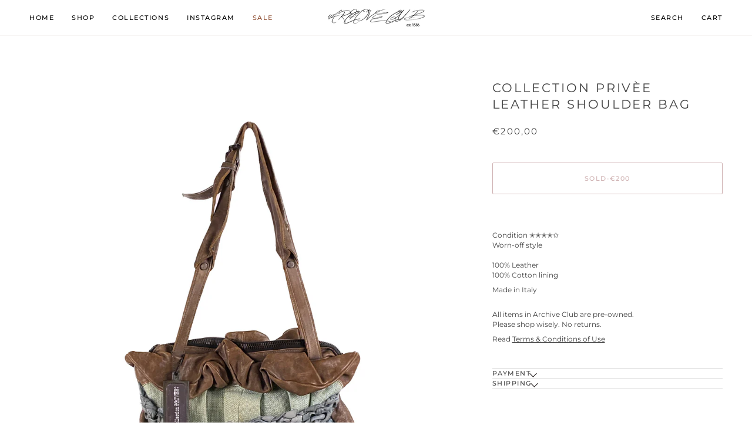

--- FILE ---
content_type: text/html; charset=utf-8
request_url: https://archiveclub.pl/products/collection-privee-leather-shoulder-bag
body_size: 24757
content:
<!doctype html>




<html class="no-js" lang="en" ><head>
  <meta charset="utf-8">
  <meta http-equiv="X-UA-Compatible" content="IE=edge,chrome=1">
  <meta name="viewport" content="width=device-width,initial-scale=1,viewport-fit=cover">
  <meta name="theme-color" content="#8a95ab"><link rel="canonical" href="https://archiveclub.pl/products/collection-privee-leather-shoulder-bag"><!-- ======================= Pipeline Theme V8.1.1 ========================= -->

  <!-- Preloading ================================================================== -->

  <link rel="preconnect" href="https://fonts.shopify.com" crossorigin><link rel="preload" href="//archiveclub.pl/cdn/fonts/montserrat/montserrat_n4.81949fa0ac9fd2021e16436151e8eaa539321637.woff2" as="font" type="font/woff2" crossorigin><link rel="preload" href="//archiveclub.pl/cdn/fonts/montserrat/montserrat_n4.81949fa0ac9fd2021e16436151e8eaa539321637.woff2" as="font" type="font/woff2" crossorigin><link rel="preload" href="//archiveclub.pl/cdn/fonts/montserrat/montserrat_n4.81949fa0ac9fd2021e16436151e8eaa539321637.woff2" as="font" type="font/woff2" crossorigin><!-- Title and description ================================================ --><link rel="shortcut icon" href="//archiveclub.pl/cdn/shop/files/Five_Pointed_Star_Solid_svg_32x32.png?v=1765838987" type="image/png">
  <title>
    

    COLLECTION PRIVÈE Leather Shoulder Bag
&ndash; Archive Club

  </title><meta name="description" content="Condition ✭✭✭✭✩Worn-off style100% Leather100% Cotton lining Made in Italy All items in Archive Club are pre-owned.Please shop wisely. No returns. Read Terms &amp;amp; Conditions of Use">
  <!-- /snippets/social-meta-tags.liquid --><meta property="og:site_name" content="Archive Club">
<meta property="og:url" content="https://archiveclub.pl/products/collection-privee-leather-shoulder-bag">
<meta property="og:title" content="COLLECTION PRIVÈE Leather Shoulder Bag">
<meta property="og:type" content="product">
<meta property="og:description" content="Condition ✭✭✭✭✩Worn-off style100% Leather100% Cotton lining Made in Italy All items in Archive Club are pre-owned.Please shop wisely. No returns. Read Terms &amp;amp; Conditions of Use"><meta property="og:price:amount" content="200,00">
  <meta property="og:price:currency" content="EUR">
      <meta property="og:image" content="http://archiveclub.pl/cdn/shop/products/Usdntitled-1copy.jpg?v=1673449924">
      <meta property="og:image:secure_url" content="https://archiveclub.pl/cdn/shop/products/Usdntitled-1copy.jpg?v=1673449924">
      <meta property="og:image:height" content="2648">
      <meta property="og:image:width" content="2120">
      <meta property="og:image" content="http://archiveclub.pl/cdn/shop/products/IMG_1362.jpg?v=1673449924">
      <meta property="og:image:secure_url" content="https://archiveclub.pl/cdn/shop/products/IMG_1362.jpg?v=1673449924">
      <meta property="og:image:height" content="2648">
      <meta property="og:image:width" content="2120">
      <meta property="og:image" content="http://archiveclub.pl/cdn/shop/products/Untitledwdd-1.jpg?v=1673449924">
      <meta property="og:image:secure_url" content="https://archiveclub.pl/cdn/shop/products/Untitledwdd-1.jpg?v=1673449924">
      <meta property="og:image:height" content="2648">
      <meta property="og:image:width" content="2120">
<!-- CSS ================================================================== -->

  <link href="//archiveclub.pl/cdn/shop/t/14/assets/font-settings.css?v=14733971658584086531765793425" rel="stylesheet" type="text/css" media="all" />

  <!-- /snippets/css-variables.liquid -->


<style data-shopify>

:root {
/* ================ Layout Variables ================ */






--LAYOUT-WIDTH: 1400px;
--LAYOUT-GUTTER: 24px;
--LAYOUT-GUTTER-OFFSET: -24px;
--NAV-GUTTER: 15px;
--LAYOUT-OUTER: 50px;

/* ================ Product video ================ */

--COLOR-VIDEO-BG: #f2f2f2;


/* ================ Color Variables ================ */

/* === Backgrounds ===*/
--COLOR-BG: #ffffff;
--COLOR-BG-ACCENT: #f7f5f4;

/* === Text colors ===*/
--COLOR-TEXT-DARK: #1f1919;
--COLOR-TEXT: #424242;
--COLOR-TEXT-LIGHT: #7b7b7b;

/* === Bright color ===*/
--COLOR-PRIMARY: #873e3f;
--COLOR-PRIMARY-HOVER: #5c1d1e;
--COLOR-PRIMARY-FADE: rgba(135, 62, 63, 0.05);
--COLOR-PRIMARY-FADE-HOVER: rgba(135, 62, 63, 0.1);--COLOR-PRIMARY-OPPOSITE: #ffffff;

/* === Secondary/link Color ===*/
--COLOR-SECONDARY: #8a95ab;
--COLOR-SECONDARY-HOVER: #506899;
--COLOR-SECONDARY-FADE: rgba(138, 149, 171, 0.05);
--COLOR-SECONDARY-FADE-HOVER: rgba(138, 149, 171, 0.1);--COLOR-SECONDARY-OPPOSITE: #000000;

/* === Shades of grey ===*/
--COLOR-A5:  rgba(66, 66, 66, 0.05);
--COLOR-A10: rgba(66, 66, 66, 0.1);
--COLOR-A20: rgba(66, 66, 66, 0.2);
--COLOR-A35: rgba(66, 66, 66, 0.35);
--COLOR-A50: rgba(66, 66, 66, 0.5);
--COLOR-A80: rgba(66, 66, 66, 0.8);
--COLOR-A90: rgba(66, 66, 66, 0.9);
--COLOR-A95: rgba(66, 66, 66, 0.95);


/* ================ Inverted Color Variables ================ */

--INVERSE-BG: #424242;
--INVERSE-BG-ACCENT: #1d1d1d;

/* === Text colors ===*/
--INVERSE-TEXT-DARK: #ffffff;
--INVERSE-TEXT: #ffffff;
--INVERSE-TEXT-LIGHT: #c6c6c6;

/* === Bright color ===*/
--INVERSE-PRIMARY: #8a95ab;
--INVERSE-PRIMARY-HOVER: #506899;
--INVERSE-PRIMARY-FADE: rgba(138, 149, 171, 0.05);
--INVERSE-PRIMARY-FADE-HOVER: rgba(138, 149, 171, 0.1);--INVERSE-PRIMARY-OPPOSITE: #000000;


/* === Second Color ===*/
--INVERSE-SECONDARY: #748cab;
--INVERSE-SECONDARY-HOVER: #3f6493;
--INVERSE-SECONDARY-FADE: rgba(116, 140, 171, 0.05);
--INVERSE-SECONDARY-FADE-HOVER: rgba(116, 140, 171, 0.1);--INVERSE-SECONDARY-OPPOSITE: #ffffff;


/* === Shades of grey ===*/
--INVERSE-A5:  rgba(255, 255, 255, 0.05);
--INVERSE-A10: rgba(255, 255, 255, 0.1);
--INVERSE-A20: rgba(255, 255, 255, 0.2);
--INVERSE-A35: rgba(255, 255, 255, 0.3);
--INVERSE-A80: rgba(255, 255, 255, 0.8);
--INVERSE-A90: rgba(255, 255, 255, 0.9);
--INVERSE-A95: rgba(255, 255, 255, 0.95);


/* ================ Bright Color Variables ================ */

--BRIGHT-BG: #8a95ab;
--BRIGHT-BG-ACCENT: #94553a;

/* === Text colors ===*/
--BRIGHT-TEXT-DARK: #ffffff;
--BRIGHT-TEXT: #ffffff;
--BRIGHT-TEXT-LIGHT: #dcdfe6;

/* === Bright color ===*/
--BRIGHT-PRIMARY: #8a95ab;
--BRIGHT-PRIMARY-HOVER: #506899;
--BRIGHT-PRIMARY-FADE: rgba(138, 149, 171, 0.05);
--BRIGHT-PRIMARY-FADE-HOVER: rgba(138, 149, 171, 0.1);--BRIGHT-PRIMARY-OPPOSITE: #000000;


/* === Second Color ===*/
--BRIGHT-SECONDARY: #3d5aff;
--BRIGHT-SECONDARY-HOVER: #0024f0;
--BRIGHT-SECONDARY-FADE: rgba(61, 90, 255, 0.05);
--BRIGHT-SECONDARY-FADE-HOVER: rgba(61, 90, 255, 0.1);--BRIGHT-SECONDARY-OPPOSITE: #ffffff;


/* === Shades of grey ===*/
--BRIGHT-A5:  rgba(255, 255, 255, 0.05);
--BRIGHT-A10: rgba(255, 255, 255, 0.1);
--BRIGHT-A20: rgba(255, 255, 255, 0.2);
--BRIGHT-A35: rgba(255, 255, 255, 0.3);
--BRIGHT-A80: rgba(255, 255, 255, 0.8);
--BRIGHT-A90: rgba(255, 255, 255, 0.9);
--BRIGHT-A95: rgba(255, 255, 255, 0.95);


/* === Account Bar ===*/
--COLOR-ANNOUNCEMENT-BG: #ffffff;
--COLOR-ANNOUNCEMENT-TEXT: #424242;

/* === Nav and dropdown link background ===*/
--COLOR-NAV: #ffffff;
--COLOR-NAV-TEXT: #000000;
--COLOR-NAV-TEXT-DARK: #000000;
--COLOR-NAV-TEXT-LIGHT: #4d4d4d;
--COLOR-NAV-BORDER: #f7f5f4;
--COLOR-NAV-A10: rgba(0, 0, 0, 0.1);
--COLOR-NAV-A50: rgba(0, 0, 0, 0.5);
--COLOR-HIGHLIGHT-LINK: #94553a;

/* === Site Footer ===*/
--COLOR-FOOTER-BG: #ffffff;
--COLOR-FOOTER-TEXT: #1d1d1d;
--COLOR-FOOTER-A5: rgba(29, 29, 29, 0.05);
--COLOR-FOOTER-A15: rgba(29, 29, 29, 0.15);
--COLOR-FOOTER-A90: rgba(29, 29, 29, 0.9);

/* === Sub-Footer ===*/
--COLOR-SUB-FOOTER-BG: #ffffff;
--COLOR-SUB-FOOTER-TEXT: #dfdfdf;
--COLOR-SUB-FOOTER-A5: rgba(223, 223, 223, 0.05);
--COLOR-SUB-FOOTER-A15: rgba(223, 223, 223, 0.15);
--COLOR-SUB-FOOTER-A90: rgba(223, 223, 223, 0.9);

/* === Products ===*/
--PRODUCT-GRID-ASPECT-RATIO: 90.0%;

/* === Product badges ===*/
--COLOR-BADGE: #ffffff;
--COLOR-BADGE-TEXT: #424242;
--COLOR-BADGE-TEXT-DARK: #1f1919;
--COLOR-BADGE-TEXT-HOVER: #686868;
--COLOR-BADGE-HAIRLINE: #f6f6f6;

/* === Product item slider ===*/--COLOR-PRODUCT-SLIDER: #ffffff;--COLOR-PRODUCT-SLIDER-OPPOSITE: rgba(13, 13, 13, 0.06);/* === disabled form colors ===*/
--COLOR-DISABLED-BG: #ececec;
--COLOR-DISABLED-TEXT: #bdbdbd;

--INVERSE-DISABLED-BG: #555555;
--INVERSE-DISABLED-TEXT: #848484;


/* === Tailwind RGBA Palette ===*/
--RGB-CANVAS: 255 255 255;
--RGB-CONTENT: 66 66 66;
--RGB-PRIMARY: 135 62 63;
--RGB-SECONDARY: 138 149 171;

--RGB-DARK-CANVAS: 66 66 66;
--RGB-DARK-CONTENT: 255 255 255;
--RGB-DARK-PRIMARY: 138 149 171;
--RGB-DARK-SECONDARY: 116 140 171;

--RGB-BRIGHT-CANVAS: 138 149 171;
--RGB-BRIGHT-CONTENT: 255 255 255;
--RGB-BRIGHT-PRIMARY: 138 149 171;
--RGB-BRIGHT-SECONDARY: 61 90 255;

--RGB-PRIMARY-CONTRAST: 255 255 255;
--RGB-SECONDARY-CONTRAST: 0 0 0;

--RGB-DARK-PRIMARY-CONTRAST: 0 0 0;
--RGB-DARK-SECONDARY-CONTRAST: 255 255 255;

--RGB-BRIGHT-PRIMARY-CONTRAST: 0 0 0;
--RGB-BRIGHT-SECONDARY-CONTRAST: 255 255 255;


/* === Button Radius === */
--BUTTON-RADIUS: 2px;


/* === Icon Stroke Width === */
--ICON-STROKE-WIDTH: 1.3px;


/* ================ Typography ================ */

--FONT-STACK-BODY: Montserrat, sans-serif;
--FONT-STYLE-BODY: normal;
--FONT-WEIGHT-BODY: 400;
--FONT-WEIGHT-BODY-BOLD: 500;
--FONT-ADJUST-BODY: 0.8;

  --FONT-BODY-TRANSFORM: none;
  --FONT-BODY-LETTER-SPACING: normal;


--FONT-STACK-HEADING: Montserrat, sans-serif;
--FONT-STYLE-HEADING: normal;
--FONT-WEIGHT-HEADING: 400;
--FONT-WEIGHT-HEADING-BOLD: 500;
--FONT-ADJUST-HEADING: 0.95;

  --FONT-HEADING-TRANSFORM: uppercase;
  --FONT-HEADING-LETTER-SPACING: 0.14em;

--FONT-STACK-ACCENT: Montserrat, sans-serif;
--FONT-STYLE-ACCENT: normal;
--FONT-WEIGHT-ACCENT: 400;
--FONT-WEIGHT-ACCENT-BOLD: 500;
--FONT-ADJUST-ACCENT: 0.85;

  --FONT-ACCENT-TRANSFORM: uppercase;
  --FONT-ACCENT-LETTER-SPACING: 0.14em;

--TYPE-STACK-NAV: Montserrat, sans-serif;
--TYPE-STYLE-NAV: normal;
--TYPE-ADJUST-NAV: 0.95;
--TYPE-WEIGHT-NAV: 500;

  --FONT-NAV-TRANSFORM: uppercase;
  --FONT-NAV-LETTER-SPACING: 0.14em;

--TYPE-STACK-BUTTON: Montserrat, sans-serif;
--TYPE-STYLE-BUTTON: normal;
--TYPE-ADJUST-BUTTON: 0.85;
--TYPE-WEIGHT-BUTTON: 500;

  --FONT-BUTTON-TRANSFORM: uppercase;
  --FONT-BUTTON-LETTER-SPACING: 0.14em;

--TYPE-STACK-KICKER: Montserrat, sans-serif;
--TYPE-STYLE-KICKER: normal;
--TYPE-ADJUST-KICKER: 0.85;
--TYPE-WEIGHT-KICKER: 500;

  --FONT-KICKER-TRANSFORM: uppercase;
  --FONT-KICKER-LETTER-SPACING: 0.14em;



--ICO-SELECT: url('//archiveclub.pl/cdn/shop/t/14/assets/ico-select.svg?v=65484536576899067771765793425');


/* ================ Photo correction ================ */
--PHOTO-CORRECTION: 100%;



}


/* ================ Typography ================ */
/* ================ type-scale.com ============ */

/* 1.16 base 13 */
:root {
 --font-1: 10px;
 --font-2: 11.3px;
 --font-3: 12px;
 --font-4: 13px;
 --font-5: 15.5px;
 --font-6: 17px;
 --font-7: 20px;
 --font-8: 23.5px;
 --font-9: 27px;
 --font-10:32px;
 --font-11:37px;
 --font-12:43px;
 --font-13:49px;
 --font-14:57px;
 --font-15:67px;
}

/* 1.175 base 13.5 */
@media only screen and (min-width: 480px) and (max-width: 1099px) {
  :root {
    --font-1: 10px;
    --font-2: 11.5px;
    --font-3: 12.5px;
    --font-4: 13.5px;
    --font-5: 16px;
    --font-6: 18px;
    --font-7: 21px;
    --font-8: 25px;
    --font-9: 29px;
    --font-10:34px;
    --font-11:40px;
    --font-12:47px;
    --font-13:56px;
    --font-14:65px;
   --font-15:77px;
  }
}
/* 1.22 base 14.5 */
@media only screen and (min-width: 1100px) {
  :root {
    --font-1: 10px;
    --font-2: 11.5px;
    --font-3: 13px;
    --font-4: 14.5px;
    --font-5: 17.5px;
    --font-6: 22px;
    --font-7: 26px;
    --font-8: 32px;
    --font-9: 39px;
    --font-10:48px;
    --font-11:58px;
    --font-12:71px;
    --font-13:87px;
    --font-14:106px;
    --font-15:129px;
 }
}


</style>


  <link href="//archiveclub.pl/cdn/shop/t/14/assets/theme.css?v=111940106638163354671765739467" rel="stylesheet" type="text/css" media="all" />

  <script>
    document.documentElement.className = document.documentElement.className.replace('no-js', 'js');

    let root = '/';
    if (root[root.length - 1] !== '/') {
      root = `${root}/`;
    }
    var theme = {
      routes: {
        root_url: root,
        cart: '/cart',
        cart_add_url: '/cart/add',
        product_recommendations_url: '/recommendations/products',
        account_addresses_url: '/account/addresses',
        predictive_search_url: '/search/suggest'
      },
      state: {
        cartOpen: null,
      },
      sizes: {
        small: 480,
        medium: 768,
        large: 1100,
        widescreen: 1400
      },
      assets: {
        photoswipe: '//archiveclub.pl/cdn/shop/t/14/assets/photoswipe.js?v=169308975333299535361765739467',
        smoothscroll: '//archiveclub.pl/cdn/shop/t/14/assets/smoothscroll.js?v=37906625415260927261765739467',
        swatches: '//archiveclub.pl/cdn/shop/t/14/assets/swatches.json?v=17256643191622149961765739467',
        noImage: '//archiveclub.pl/cdn/shopifycloud/storefront/assets/no-image-2048-a2addb12.gif',
        
        
        base: '//archiveclub.pl/cdn/shop/t/14/assets/'
        
      },
      strings: {
        swatchesKey: "Color, Colour",
        addToCart: "Add to Cart",
        estimateShipping: "Estimate shipping",
        noShippingAvailable: "We do not ship to this destination.",
        free: "Free",
        from: "From",
        preOrder: "Pre-order",
        soldOut: "SOLD",
        sale: "Sale",
        subscription: "Subscription",
        unavailable: "Unavailable",
        unitPrice: "Unit price",
        unitPriceSeparator: "per",
        stockout: "All available stock is in cart",
        products: "Products",
        pages: "Pages",
        collections: "Collections",
        resultsFor: "Results for",
        noResultsFor: "No results for",
        articles: "Articles",
        successMessage: "Link copied to clipboard",
      },
      settings: {
        badge_sale_type: "dollar",
        animate_hover: true,
        animate_scroll: false,
        show_locale_desktop: null,
        show_locale_mobile: null,
        show_currency_desktop: null,
        show_currency_mobile: null,
        currency_select_type: "country",
        currency_code_enable: false,
        cycle_images_hover_delay: 1.5
      },
      info: {
        name: 'pipeline'
      },
      version: '8.1.1',
      moneyFormat: "€{{amount_with_comma_separator}}",
      shopCurrency: "EUR",
      currencyCode: "EUR"
    }
    let windowInnerHeight = window.innerHeight;
    document.documentElement.style.setProperty('--full-screen', `${windowInnerHeight}px`);
    document.documentElement.style.setProperty('--three-quarters', `${windowInnerHeight * 0.75}px`);
    document.documentElement.style.setProperty('--two-thirds', `${windowInnerHeight * 0.66}px`);
    document.documentElement.style.setProperty('--one-half', `${windowInnerHeight * 0.5}px`);
    document.documentElement.style.setProperty('--one-third', `${windowInnerHeight * 0.33}px`);
    document.documentElement.style.setProperty('--one-fifth', `${windowInnerHeight * 0.2}px`);

    window.isRTL = document.documentElement.getAttribute('dir') === 'rtl';
  </script><!-- Theme Javascript ============================================================== -->
  <script src="//archiveclub.pl/cdn/shop/t/14/assets/vendor.js?v=69555399850987115801765739467" defer="defer"></script>
  <script src="//archiveclub.pl/cdn/shop/t/14/assets/theme.js?v=42391841312106742781765739467" defer="defer"></script>

  
  <script>
    function addLoadingClassToLoadingImages(container) {
      container.querySelectorAll('[data-needs-loading-animation] img').forEach((el) => {
        if (!el.complete) {
          el.parentNode.classList.add('loading-shimmer');
        }
      });
    }

    // Remove loading class from all already loaded images
    function removeLoadingClassFromLoadedImages(container) {
      container.querySelectorAll('img').forEach((el) => {
        if (el.complete) {
          delete el.parentNode.dataset.needsLoadingAnimation;
          el.parentNode.classList.remove('loading-shimmer');
        }
      });
    }

    // Remove loading class from image on `load` event
    function handleImageLoaded(el) {
      if (el.tagName == 'IMG' && el.parentNode.classList.contains('loading-shimmer')) {
        delete el.parentNode.dataset.needsLoadingAnimation;
        el.parentNode.classList.remove('loading-shimmer');
      }
    }

    // Watch for any load events that bubble up from child elements
    document.addEventListener(
      'load',
      (e) => {
        const el = e.target;

        // Capture load events from img tags and then remove their `loading-shimmer` class
        handleImageLoaded(el);
      },
      true
    );

    // Tasks to run when the DOM elements are available
    window.addEventListener('DOMContentLoaded', () => {
      addLoadingClassToLoadingImages(document);
    });
  </script>

  <script>
    (function () {
      function onPageShowEvents() {
        if ('requestIdleCallback' in window) {
          requestIdleCallback(initCartEvent, { timeout: 500 })
        } else {
          initCartEvent()
        }
        function initCartEvent(){
          window.fetch(window.theme.routes.cart + '.js')
          .then((response) => {
            if(!response.ok){
              throw {status: response.statusText};
            }
            return response.json();
          })
          .then((response) => {
            document.dispatchEvent(new CustomEvent('theme:cart:change', {
              detail: {
                cart: response,
              },
              bubbles: true,
            }));
            return response;
          })
          .catch((e) => {
            console.error(e);
          });
        }
      };
      window.onpageshow = onPageShowEvents;
    })();
  </script>

  <script type="text/javascript">
    if (window.MSInputMethodContext && document.documentMode) {
      var scripts = document.getElementsByTagName('script')[0];
      var polyfill = document.createElement("script");
      polyfill.defer = true;
      polyfill.src = "//archiveclub.pl/cdn/shop/t/14/assets/ie11.js?v=144489047535103983231765739467";

      scripts.parentNode.insertBefore(polyfill, scripts);
    }
  </script>

  <!-- Shopify app scripts =========================================================== -->
  <script>window.performance && window.performance.mark && window.performance.mark('shopify.content_for_header.start');</script><meta name="robots" content="noindex,nofollow">
<meta id="shopify-digital-wallet" name="shopify-digital-wallet" content="/9571532878/digital_wallets/dialog">
<meta name="shopify-checkout-api-token" content="37b4fa3517b3d9a29e1cc7a023c81da0">
<meta id="in-context-paypal-metadata" data-shop-id="9571532878" data-venmo-supported="false" data-environment="production" data-locale="en_US" data-paypal-v4="true" data-currency="EUR">
<link rel="alternate" type="application/json+oembed" href="https://archiveclub.pl/products/collection-privee-leather-shoulder-bag.oembed">
<script async="async" src="/checkouts/internal/preloads.js?locale=en-PL"></script>
<script id="shopify-features" type="application/json">{"accessToken":"37b4fa3517b3d9a29e1cc7a023c81da0","betas":["rich-media-storefront-analytics"],"domain":"archiveclub.pl","predictiveSearch":true,"shopId":9571532878,"locale":"en"}</script>
<script>var Shopify = Shopify || {};
Shopify.shop = "archiveclub.myshopify.com";
Shopify.locale = "en";
Shopify.currency = {"active":"EUR","rate":"1.0"};
Shopify.country = "PL";
Shopify.theme = {"name":"Updated copy of Updated copy of Pipeline","id":191624053079,"schema_name":"Pipeline","schema_version":"8.1.1","theme_store_id":739,"role":"main"};
Shopify.theme.handle = "null";
Shopify.theme.style = {"id":null,"handle":null};
Shopify.cdnHost = "archiveclub.pl/cdn";
Shopify.routes = Shopify.routes || {};
Shopify.routes.root = "/";</script>
<script type="module">!function(o){(o.Shopify=o.Shopify||{}).modules=!0}(window);</script>
<script>!function(o){function n(){var o=[];function n(){o.push(Array.prototype.slice.apply(arguments))}return n.q=o,n}var t=o.Shopify=o.Shopify||{};t.loadFeatures=n(),t.autoloadFeatures=n()}(window);</script>
<script id="shop-js-analytics" type="application/json">{"pageType":"product"}</script>
<script defer="defer" async type="module" src="//archiveclub.pl/cdn/shopifycloud/shop-js/modules/v2/client.init-shop-cart-sync_BApSsMSl.en.esm.js"></script>
<script defer="defer" async type="module" src="//archiveclub.pl/cdn/shopifycloud/shop-js/modules/v2/chunk.common_CBoos6YZ.esm.js"></script>
<script type="module">
  await import("//archiveclub.pl/cdn/shopifycloud/shop-js/modules/v2/client.init-shop-cart-sync_BApSsMSl.en.esm.js");
await import("//archiveclub.pl/cdn/shopifycloud/shop-js/modules/v2/chunk.common_CBoos6YZ.esm.js");

  window.Shopify.SignInWithShop?.initShopCartSync?.({"fedCMEnabled":true,"windoidEnabled":true});

</script>
<script>(function() {
  var isLoaded = false;
  function asyncLoad() {
    if (isLoaded) return;
    isLoaded = true;
    var urls = ["https:\/\/chimpstatic.com\/mcjs-connected\/js\/users\/84a34dca8183deeefa1b7401c\/b344788b0b9f233bc3de95f8e.js?shop=archiveclub.myshopify.com"];
    for (var i = 0; i < urls.length; i++) {
      var s = document.createElement('script');
      s.type = 'text/javascript';
      s.async = true;
      s.src = urls[i];
      var x = document.getElementsByTagName('script')[0];
      x.parentNode.insertBefore(s, x);
    }
  };
  if(window.attachEvent) {
    window.attachEvent('onload', asyncLoad);
  } else {
    window.addEventListener('load', asyncLoad, false);
  }
})();</script>
<script id="__st">var __st={"a":9571532878,"offset":3600,"reqid":"c228b23b-b11a-4f93-a32e-f566e1d76cfa-1768866963","pageurl":"archiveclub.pl\/products\/collection-privee-leather-shoulder-bag","u":"dff9207b9cbe","p":"product","rtyp":"product","rid":7542023094443};</script>
<script>window.ShopifyPaypalV4VisibilityTracking = true;</script>
<script id="captcha-bootstrap">!function(){'use strict';const t='contact',e='account',n='new_comment',o=[[t,t],['blogs',n],['comments',n],[t,'customer']],c=[[e,'customer_login'],[e,'guest_login'],[e,'recover_customer_password'],[e,'create_customer']],r=t=>t.map((([t,e])=>`form[action*='/${t}']:not([data-nocaptcha='true']) input[name='form_type'][value='${e}']`)).join(','),a=t=>()=>t?[...document.querySelectorAll(t)].map((t=>t.form)):[];function s(){const t=[...o],e=r(t);return a(e)}const i='password',u='form_key',d=['recaptcha-v3-token','g-recaptcha-response','h-captcha-response',i],f=()=>{try{return window.sessionStorage}catch{return}},m='__shopify_v',_=t=>t.elements[u];function p(t,e,n=!1){try{const o=window.sessionStorage,c=JSON.parse(o.getItem(e)),{data:r}=function(t){const{data:e,action:n}=t;return t[m]||n?{data:e,action:n}:{data:t,action:n}}(c);for(const[e,n]of Object.entries(r))t.elements[e]&&(t.elements[e].value=n);n&&o.removeItem(e)}catch(o){console.error('form repopulation failed',{error:o})}}const l='form_type',E='cptcha';function T(t){t.dataset[E]=!0}const w=window,h=w.document,L='Shopify',v='ce_forms',y='captcha';let A=!1;((t,e)=>{const n=(g='f06e6c50-85a8-45c8-87d0-21a2b65856fe',I='https://cdn.shopify.com/shopifycloud/storefront-forms-hcaptcha/ce_storefront_forms_captcha_hcaptcha.v1.5.2.iife.js',D={infoText:'Protected by hCaptcha',privacyText:'Privacy',termsText:'Terms'},(t,e,n)=>{const o=w[L][v],c=o.bindForm;if(c)return c(t,g,e,D).then(n);var r;o.q.push([[t,g,e,D],n]),r=I,A||(h.body.append(Object.assign(h.createElement('script'),{id:'captcha-provider',async:!0,src:r})),A=!0)});var g,I,D;w[L]=w[L]||{},w[L][v]=w[L][v]||{},w[L][v].q=[],w[L][y]=w[L][y]||{},w[L][y].protect=function(t,e){n(t,void 0,e),T(t)},Object.freeze(w[L][y]),function(t,e,n,w,h,L){const[v,y,A,g]=function(t,e,n){const i=e?o:[],u=t?c:[],d=[...i,...u],f=r(d),m=r(i),_=r(d.filter((([t,e])=>n.includes(e))));return[a(f),a(m),a(_),s()]}(w,h,L),I=t=>{const e=t.target;return e instanceof HTMLFormElement?e:e&&e.form},D=t=>v().includes(t);t.addEventListener('submit',(t=>{const e=I(t);if(!e)return;const n=D(e)&&!e.dataset.hcaptchaBound&&!e.dataset.recaptchaBound,o=_(e),c=g().includes(e)&&(!o||!o.value);(n||c)&&t.preventDefault(),c&&!n&&(function(t){try{if(!f())return;!function(t){const e=f();if(!e)return;const n=_(t);if(!n)return;const o=n.value;o&&e.removeItem(o)}(t);const e=Array.from(Array(32),(()=>Math.random().toString(36)[2])).join('');!function(t,e){_(t)||t.append(Object.assign(document.createElement('input'),{type:'hidden',name:u})),t.elements[u].value=e}(t,e),function(t,e){const n=f();if(!n)return;const o=[...t.querySelectorAll(`input[type='${i}']`)].map((({name:t})=>t)),c=[...d,...o],r={};for(const[a,s]of new FormData(t).entries())c.includes(a)||(r[a]=s);n.setItem(e,JSON.stringify({[m]:1,action:t.action,data:r}))}(t,e)}catch(e){console.error('failed to persist form',e)}}(e),e.submit())}));const S=(t,e)=>{t&&!t.dataset[E]&&(n(t,e.some((e=>e===t))),T(t))};for(const o of['focusin','change'])t.addEventListener(o,(t=>{const e=I(t);D(e)&&S(e,y())}));const B=e.get('form_key'),M=e.get(l),P=B&&M;t.addEventListener('DOMContentLoaded',(()=>{const t=y();if(P)for(const e of t)e.elements[l].value===M&&p(e,B);[...new Set([...A(),...v().filter((t=>'true'===t.dataset.shopifyCaptcha))])].forEach((e=>S(e,t)))}))}(h,new URLSearchParams(w.location.search),n,t,e,['guest_login'])})(!0,!0)}();</script>
<script integrity="sha256-4kQ18oKyAcykRKYeNunJcIwy7WH5gtpwJnB7kiuLZ1E=" data-source-attribution="shopify.loadfeatures" defer="defer" src="//archiveclub.pl/cdn/shopifycloud/storefront/assets/storefront/load_feature-a0a9edcb.js" crossorigin="anonymous"></script>
<script data-source-attribution="shopify.dynamic_checkout.dynamic.init">var Shopify=Shopify||{};Shopify.PaymentButton=Shopify.PaymentButton||{isStorefrontPortableWallets:!0,init:function(){window.Shopify.PaymentButton.init=function(){};var t=document.createElement("script");t.src="https://archiveclub.pl/cdn/shopifycloud/portable-wallets/latest/portable-wallets.en.js",t.type="module",document.head.appendChild(t)}};
</script>
<script data-source-attribution="shopify.dynamic_checkout.buyer_consent">
  function portableWalletsHideBuyerConsent(e){var t=document.getElementById("shopify-buyer-consent"),n=document.getElementById("shopify-subscription-policy-button");t&&n&&(t.classList.add("hidden"),t.setAttribute("aria-hidden","true"),n.removeEventListener("click",e))}function portableWalletsShowBuyerConsent(e){var t=document.getElementById("shopify-buyer-consent"),n=document.getElementById("shopify-subscription-policy-button");t&&n&&(t.classList.remove("hidden"),t.removeAttribute("aria-hidden"),n.addEventListener("click",e))}window.Shopify?.PaymentButton&&(window.Shopify.PaymentButton.hideBuyerConsent=portableWalletsHideBuyerConsent,window.Shopify.PaymentButton.showBuyerConsent=portableWalletsShowBuyerConsent);
</script>
<script data-source-attribution="shopify.dynamic_checkout.cart.bootstrap">document.addEventListener("DOMContentLoaded",(function(){function t(){return document.querySelector("shopify-accelerated-checkout-cart, shopify-accelerated-checkout")}if(t())Shopify.PaymentButton.init();else{new MutationObserver((function(e,n){t()&&(Shopify.PaymentButton.init(),n.disconnect())})).observe(document.body,{childList:!0,subtree:!0})}}));
</script>
<link id="shopify-accelerated-checkout-styles" rel="stylesheet" media="screen" href="https://archiveclub.pl/cdn/shopifycloud/portable-wallets/latest/accelerated-checkout-backwards-compat.css" crossorigin="anonymous">
<style id="shopify-accelerated-checkout-cart">
        #shopify-buyer-consent {
  margin-top: 1em;
  display: inline-block;
  width: 100%;
}

#shopify-buyer-consent.hidden {
  display: none;
}

#shopify-subscription-policy-button {
  background: none;
  border: none;
  padding: 0;
  text-decoration: underline;
  font-size: inherit;
  cursor: pointer;
}

#shopify-subscription-policy-button::before {
  box-shadow: none;
}

      </style>

<script>window.performance && window.performance.mark && window.performance.mark('shopify.content_for_header.end');</script>

  <!-- Hotjar Tracking Code for https://archiveclub.pl/ -->
<script>
    (function(h,o,t,j,a,r){
        h.hj=h.hj||function(){(h.hj.q=h.hj.q||[]).push(arguments)};
        h._hjSettings={hjid:3543835,hjsv:6};
        a=o.getElementsByTagName('head')[0];
        r=o.createElement('script');r.async=1;
        r.src=t+h._hjSettings.hjid+j+h._hjSettings.hjsv;
        a.appendChild(r);
    })(window,document,'https://static.hotjar.com/c/hotjar-','.js?sv=');
</script>

<link href="https://monorail-edge.shopifysvc.com" rel="dns-prefetch">
<script>(function(){if ("sendBeacon" in navigator && "performance" in window) {try {var session_token_from_headers = performance.getEntriesByType('navigation')[0].serverTiming.find(x => x.name == '_s').description;} catch {var session_token_from_headers = undefined;}var session_cookie_matches = document.cookie.match(/_shopify_s=([^;]*)/);var session_token_from_cookie = session_cookie_matches && session_cookie_matches.length === 2 ? session_cookie_matches[1] : "";var session_token = session_token_from_headers || session_token_from_cookie || "";function handle_abandonment_event(e) {var entries = performance.getEntries().filter(function(entry) {return /monorail-edge.shopifysvc.com/.test(entry.name);});if (!window.abandonment_tracked && entries.length === 0) {window.abandonment_tracked = true;var currentMs = Date.now();var navigation_start = performance.timing.navigationStart;var payload = {shop_id: 9571532878,url: window.location.href,navigation_start,duration: currentMs - navigation_start,session_token,page_type: "product"};window.navigator.sendBeacon("https://monorail-edge.shopifysvc.com/v1/produce", JSON.stringify({schema_id: "online_store_buyer_site_abandonment/1.1",payload: payload,metadata: {event_created_at_ms: currentMs,event_sent_at_ms: currentMs}}));}}window.addEventListener('pagehide', handle_abandonment_event);}}());</script>
<script id="web-pixels-manager-setup">(function e(e,d,r,n,o){if(void 0===o&&(o={}),!Boolean(null===(a=null===(i=window.Shopify)||void 0===i?void 0:i.analytics)||void 0===a?void 0:a.replayQueue)){var i,a;window.Shopify=window.Shopify||{};var t=window.Shopify;t.analytics=t.analytics||{};var s=t.analytics;s.replayQueue=[],s.publish=function(e,d,r){return s.replayQueue.push([e,d,r]),!0};try{self.performance.mark("wpm:start")}catch(e){}var l=function(){var e={modern:/Edge?\/(1{2}[4-9]|1[2-9]\d|[2-9]\d{2}|\d{4,})\.\d+(\.\d+|)|Firefox\/(1{2}[4-9]|1[2-9]\d|[2-9]\d{2}|\d{4,})\.\d+(\.\d+|)|Chrom(ium|e)\/(9{2}|\d{3,})\.\d+(\.\d+|)|(Maci|X1{2}).+ Version\/(15\.\d+|(1[6-9]|[2-9]\d|\d{3,})\.\d+)([,.]\d+|)( \(\w+\)|)( Mobile\/\w+|) Safari\/|Chrome.+OPR\/(9{2}|\d{3,})\.\d+\.\d+|(CPU[ +]OS|iPhone[ +]OS|CPU[ +]iPhone|CPU IPhone OS|CPU iPad OS)[ +]+(15[._]\d+|(1[6-9]|[2-9]\d|\d{3,})[._]\d+)([._]\d+|)|Android:?[ /-](13[3-9]|1[4-9]\d|[2-9]\d{2}|\d{4,})(\.\d+|)(\.\d+|)|Android.+Firefox\/(13[5-9]|1[4-9]\d|[2-9]\d{2}|\d{4,})\.\d+(\.\d+|)|Android.+Chrom(ium|e)\/(13[3-9]|1[4-9]\d|[2-9]\d{2}|\d{4,})\.\d+(\.\d+|)|SamsungBrowser\/([2-9]\d|\d{3,})\.\d+/,legacy:/Edge?\/(1[6-9]|[2-9]\d|\d{3,})\.\d+(\.\d+|)|Firefox\/(5[4-9]|[6-9]\d|\d{3,})\.\d+(\.\d+|)|Chrom(ium|e)\/(5[1-9]|[6-9]\d|\d{3,})\.\d+(\.\d+|)([\d.]+$|.*Safari\/(?![\d.]+ Edge\/[\d.]+$))|(Maci|X1{2}).+ Version\/(10\.\d+|(1[1-9]|[2-9]\d|\d{3,})\.\d+)([,.]\d+|)( \(\w+\)|)( Mobile\/\w+|) Safari\/|Chrome.+OPR\/(3[89]|[4-9]\d|\d{3,})\.\d+\.\d+|(CPU[ +]OS|iPhone[ +]OS|CPU[ +]iPhone|CPU IPhone OS|CPU iPad OS)[ +]+(10[._]\d+|(1[1-9]|[2-9]\d|\d{3,})[._]\d+)([._]\d+|)|Android:?[ /-](13[3-9]|1[4-9]\d|[2-9]\d{2}|\d{4,})(\.\d+|)(\.\d+|)|Mobile Safari.+OPR\/([89]\d|\d{3,})\.\d+\.\d+|Android.+Firefox\/(13[5-9]|1[4-9]\d|[2-9]\d{2}|\d{4,})\.\d+(\.\d+|)|Android.+Chrom(ium|e)\/(13[3-9]|1[4-9]\d|[2-9]\d{2}|\d{4,})\.\d+(\.\d+|)|Android.+(UC? ?Browser|UCWEB|U3)[ /]?(15\.([5-9]|\d{2,})|(1[6-9]|[2-9]\d|\d{3,})\.\d+)\.\d+|SamsungBrowser\/(5\.\d+|([6-9]|\d{2,})\.\d+)|Android.+MQ{2}Browser\/(14(\.(9|\d{2,})|)|(1[5-9]|[2-9]\d|\d{3,})(\.\d+|))(\.\d+|)|K[Aa][Ii]OS\/(3\.\d+|([4-9]|\d{2,})\.\d+)(\.\d+|)/},d=e.modern,r=e.legacy,n=navigator.userAgent;return n.match(d)?"modern":n.match(r)?"legacy":"unknown"}(),u="modern"===l?"modern":"legacy",c=(null!=n?n:{modern:"",legacy:""})[u],f=function(e){return[e.baseUrl,"/wpm","/b",e.hashVersion,"modern"===e.buildTarget?"m":"l",".js"].join("")}({baseUrl:d,hashVersion:r,buildTarget:u}),m=function(e){var d=e.version,r=e.bundleTarget,n=e.surface,o=e.pageUrl,i=e.monorailEndpoint;return{emit:function(e){var a=e.status,t=e.errorMsg,s=(new Date).getTime(),l=JSON.stringify({metadata:{event_sent_at_ms:s},events:[{schema_id:"web_pixels_manager_load/3.1",payload:{version:d,bundle_target:r,page_url:o,status:a,surface:n,error_msg:t},metadata:{event_created_at_ms:s}}]});if(!i)return console&&console.warn&&console.warn("[Web Pixels Manager] No Monorail endpoint provided, skipping logging."),!1;try{return self.navigator.sendBeacon.bind(self.navigator)(i,l)}catch(e){}var u=new XMLHttpRequest;try{return u.open("POST",i,!0),u.setRequestHeader("Content-Type","text/plain"),u.send(l),!0}catch(e){return console&&console.warn&&console.warn("[Web Pixels Manager] Got an unhandled error while logging to Monorail."),!1}}}}({version:r,bundleTarget:l,surface:e.surface,pageUrl:self.location.href,monorailEndpoint:e.monorailEndpoint});try{o.browserTarget=l,function(e){var d=e.src,r=e.async,n=void 0===r||r,o=e.onload,i=e.onerror,a=e.sri,t=e.scriptDataAttributes,s=void 0===t?{}:t,l=document.createElement("script"),u=document.querySelector("head"),c=document.querySelector("body");if(l.async=n,l.src=d,a&&(l.integrity=a,l.crossOrigin="anonymous"),s)for(var f in s)if(Object.prototype.hasOwnProperty.call(s,f))try{l.dataset[f]=s[f]}catch(e){}if(o&&l.addEventListener("load",o),i&&l.addEventListener("error",i),u)u.appendChild(l);else{if(!c)throw new Error("Did not find a head or body element to append the script");c.appendChild(l)}}({src:f,async:!0,onload:function(){if(!function(){var e,d;return Boolean(null===(d=null===(e=window.Shopify)||void 0===e?void 0:e.analytics)||void 0===d?void 0:d.initialized)}()){var d=window.webPixelsManager.init(e)||void 0;if(d){var r=window.Shopify.analytics;r.replayQueue.forEach((function(e){var r=e[0],n=e[1],o=e[2];d.publishCustomEvent(r,n,o)})),r.replayQueue=[],r.publish=d.publishCustomEvent,r.visitor=d.visitor,r.initialized=!0}}},onerror:function(){return m.emit({status:"failed",errorMsg:"".concat(f," has failed to load")})},sri:function(e){var d=/^sha384-[A-Za-z0-9+/=]+$/;return"string"==typeof e&&d.test(e)}(c)?c:"",scriptDataAttributes:o}),m.emit({status:"loading"})}catch(e){m.emit({status:"failed",errorMsg:(null==e?void 0:e.message)||"Unknown error"})}}})({shopId: 9571532878,storefrontBaseUrl: "https://archiveclub.pl",extensionsBaseUrl: "https://extensions.shopifycdn.com/cdn/shopifycloud/web-pixels-manager",monorailEndpoint: "https://monorail-edge.shopifysvc.com/unstable/produce_batch",surface: "storefront-renderer",enabledBetaFlags: ["2dca8a86"],webPixelsConfigList: [{"id":"1050181975","configuration":"{\"config\":\"{\\\"pixel_id\\\":\\\"G-H4SQS6E8RT\\\",\\\"gtag_events\\\":[{\\\"type\\\":\\\"purchase\\\",\\\"action_label\\\":\\\"G-H4SQS6E8RT\\\"},{\\\"type\\\":\\\"page_view\\\",\\\"action_label\\\":\\\"G-H4SQS6E8RT\\\"},{\\\"type\\\":\\\"view_item\\\",\\\"action_label\\\":\\\"G-H4SQS6E8RT\\\"},{\\\"type\\\":\\\"search\\\",\\\"action_label\\\":\\\"G-H4SQS6E8RT\\\"},{\\\"type\\\":\\\"add_to_cart\\\",\\\"action_label\\\":\\\"G-H4SQS6E8RT\\\"},{\\\"type\\\":\\\"begin_checkout\\\",\\\"action_label\\\":\\\"G-H4SQS6E8RT\\\"},{\\\"type\\\":\\\"add_payment_info\\\",\\\"action_label\\\":\\\"G-H4SQS6E8RT\\\"}],\\\"enable_monitoring_mode\\\":false}\"}","eventPayloadVersion":"v1","runtimeContext":"OPEN","scriptVersion":"b2a88bafab3e21179ed38636efcd8a93","type":"APP","apiClientId":1780363,"privacyPurposes":[],"dataSharingAdjustments":{"protectedCustomerApprovalScopes":["read_customer_address","read_customer_email","read_customer_name","read_customer_personal_data","read_customer_phone"]}},{"id":"444957015","configuration":"{\"pixel_id\":\"2429066463773161\",\"pixel_type\":\"facebook_pixel\",\"metaapp_system_user_token\":\"-\"}","eventPayloadVersion":"v1","runtimeContext":"OPEN","scriptVersion":"ca16bc87fe92b6042fbaa3acc2fbdaa6","type":"APP","apiClientId":2329312,"privacyPurposes":["ANALYTICS","MARKETING","SALE_OF_DATA"],"dataSharingAdjustments":{"protectedCustomerApprovalScopes":["read_customer_address","read_customer_email","read_customer_name","read_customer_personal_data","read_customer_phone"]}},{"id":"shopify-app-pixel","configuration":"{}","eventPayloadVersion":"v1","runtimeContext":"STRICT","scriptVersion":"0450","apiClientId":"shopify-pixel","type":"APP","privacyPurposes":["ANALYTICS","MARKETING"]},{"id":"shopify-custom-pixel","eventPayloadVersion":"v1","runtimeContext":"LAX","scriptVersion":"0450","apiClientId":"shopify-pixel","type":"CUSTOM","privacyPurposes":["ANALYTICS","MARKETING"]}],isMerchantRequest: false,initData: {"shop":{"name":"Archive Club","paymentSettings":{"currencyCode":"EUR"},"myshopifyDomain":"archiveclub.myshopify.com","countryCode":"PL","storefrontUrl":"https:\/\/archiveclub.pl"},"customer":null,"cart":null,"checkout":null,"productVariants":[{"price":{"amount":200.0,"currencyCode":"EUR"},"product":{"title":"COLLECTION PRIVÈE Leather Shoulder Bag","vendor":"Collection Privèe","id":"7542023094443","untranslatedTitle":"COLLECTION PRIVÈE Leather Shoulder Bag","url":"\/products\/collection-privee-leather-shoulder-bag","type":""},"id":"42434817327275","image":{"src":"\/\/archiveclub.pl\/cdn\/shop\/products\/Usdntitled-1copy.jpg?v=1673449924"},"sku":"","title":"Default Title","untranslatedTitle":"Default Title"}],"purchasingCompany":null},},"https://archiveclub.pl/cdn","fcfee988w5aeb613cpc8e4bc33m6693e112",{"modern":"","legacy":""},{"shopId":"9571532878","storefrontBaseUrl":"https:\/\/archiveclub.pl","extensionBaseUrl":"https:\/\/extensions.shopifycdn.com\/cdn\/shopifycloud\/web-pixels-manager","surface":"storefront-renderer","enabledBetaFlags":"[\"2dca8a86\"]","isMerchantRequest":"false","hashVersion":"fcfee988w5aeb613cpc8e4bc33m6693e112","publish":"custom","events":"[[\"page_viewed\",{}],[\"product_viewed\",{\"productVariant\":{\"price\":{\"amount\":200.0,\"currencyCode\":\"EUR\"},\"product\":{\"title\":\"COLLECTION PRIVÈE Leather Shoulder Bag\",\"vendor\":\"Collection Privèe\",\"id\":\"7542023094443\",\"untranslatedTitle\":\"COLLECTION PRIVÈE Leather Shoulder Bag\",\"url\":\"\/products\/collection-privee-leather-shoulder-bag\",\"type\":\"\"},\"id\":\"42434817327275\",\"image\":{\"src\":\"\/\/archiveclub.pl\/cdn\/shop\/products\/Usdntitled-1copy.jpg?v=1673449924\"},\"sku\":\"\",\"title\":\"Default Title\",\"untranslatedTitle\":\"Default Title\"}}]]"});</script><script>
  window.ShopifyAnalytics = window.ShopifyAnalytics || {};
  window.ShopifyAnalytics.meta = window.ShopifyAnalytics.meta || {};
  window.ShopifyAnalytics.meta.currency = 'EUR';
  var meta = {"product":{"id":7542023094443,"gid":"gid:\/\/shopify\/Product\/7542023094443","vendor":"Collection Privèe","type":"","handle":"collection-privee-leather-shoulder-bag","variants":[{"id":42434817327275,"price":20000,"name":"COLLECTION PRIVÈE Leather Shoulder Bag","public_title":null,"sku":""}],"remote":false},"page":{"pageType":"product","resourceType":"product","resourceId":7542023094443,"requestId":"c228b23b-b11a-4f93-a32e-f566e1d76cfa-1768866963"}};
  for (var attr in meta) {
    window.ShopifyAnalytics.meta[attr] = meta[attr];
  }
</script>
<script class="analytics">
  (function () {
    var customDocumentWrite = function(content) {
      var jquery = null;

      if (window.jQuery) {
        jquery = window.jQuery;
      } else if (window.Checkout && window.Checkout.$) {
        jquery = window.Checkout.$;
      }

      if (jquery) {
        jquery('body').append(content);
      }
    };

    var hasLoggedConversion = function(token) {
      if (token) {
        return document.cookie.indexOf('loggedConversion=' + token) !== -1;
      }
      return false;
    }

    var setCookieIfConversion = function(token) {
      if (token) {
        var twoMonthsFromNow = new Date(Date.now());
        twoMonthsFromNow.setMonth(twoMonthsFromNow.getMonth() + 2);

        document.cookie = 'loggedConversion=' + token + '; expires=' + twoMonthsFromNow;
      }
    }

    var trekkie = window.ShopifyAnalytics.lib = window.trekkie = window.trekkie || [];
    if (trekkie.integrations) {
      return;
    }
    trekkie.methods = [
      'identify',
      'page',
      'ready',
      'track',
      'trackForm',
      'trackLink'
    ];
    trekkie.factory = function(method) {
      return function() {
        var args = Array.prototype.slice.call(arguments);
        args.unshift(method);
        trekkie.push(args);
        return trekkie;
      };
    };
    for (var i = 0; i < trekkie.methods.length; i++) {
      var key = trekkie.methods[i];
      trekkie[key] = trekkie.factory(key);
    }
    trekkie.load = function(config) {
      trekkie.config = config || {};
      trekkie.config.initialDocumentCookie = document.cookie;
      var first = document.getElementsByTagName('script')[0];
      var script = document.createElement('script');
      script.type = 'text/javascript';
      script.onerror = function(e) {
        var scriptFallback = document.createElement('script');
        scriptFallback.type = 'text/javascript';
        scriptFallback.onerror = function(error) {
                var Monorail = {
      produce: function produce(monorailDomain, schemaId, payload) {
        var currentMs = new Date().getTime();
        var event = {
          schema_id: schemaId,
          payload: payload,
          metadata: {
            event_created_at_ms: currentMs,
            event_sent_at_ms: currentMs
          }
        };
        return Monorail.sendRequest("https://" + monorailDomain + "/v1/produce", JSON.stringify(event));
      },
      sendRequest: function sendRequest(endpointUrl, payload) {
        // Try the sendBeacon API
        if (window && window.navigator && typeof window.navigator.sendBeacon === 'function' && typeof window.Blob === 'function' && !Monorail.isIos12()) {
          var blobData = new window.Blob([payload], {
            type: 'text/plain'
          });

          if (window.navigator.sendBeacon(endpointUrl, blobData)) {
            return true;
          } // sendBeacon was not successful

        } // XHR beacon

        var xhr = new XMLHttpRequest();

        try {
          xhr.open('POST', endpointUrl);
          xhr.setRequestHeader('Content-Type', 'text/plain');
          xhr.send(payload);
        } catch (e) {
          console.log(e);
        }

        return false;
      },
      isIos12: function isIos12() {
        return window.navigator.userAgent.lastIndexOf('iPhone; CPU iPhone OS 12_') !== -1 || window.navigator.userAgent.lastIndexOf('iPad; CPU OS 12_') !== -1;
      }
    };
    Monorail.produce('monorail-edge.shopifysvc.com',
      'trekkie_storefront_load_errors/1.1',
      {shop_id: 9571532878,
      theme_id: 191624053079,
      app_name: "storefront",
      context_url: window.location.href,
      source_url: "//archiveclub.pl/cdn/s/trekkie.storefront.cd680fe47e6c39ca5d5df5f0a32d569bc48c0f27.min.js"});

        };
        scriptFallback.async = true;
        scriptFallback.src = '//archiveclub.pl/cdn/s/trekkie.storefront.cd680fe47e6c39ca5d5df5f0a32d569bc48c0f27.min.js';
        first.parentNode.insertBefore(scriptFallback, first);
      };
      script.async = true;
      script.src = '//archiveclub.pl/cdn/s/trekkie.storefront.cd680fe47e6c39ca5d5df5f0a32d569bc48c0f27.min.js';
      first.parentNode.insertBefore(script, first);
    };
    trekkie.load(
      {"Trekkie":{"appName":"storefront","development":false,"defaultAttributes":{"shopId":9571532878,"isMerchantRequest":null,"themeId":191624053079,"themeCityHash":"16163943329257974994","contentLanguage":"en","currency":"EUR","eventMetadataId":"34fd08b7-6986-4043-92b1-fd63d78b2b23"},"isServerSideCookieWritingEnabled":true,"monorailRegion":"shop_domain","enabledBetaFlags":["65f19447"]},"Session Attribution":{},"S2S":{"facebookCapiEnabled":true,"source":"trekkie-storefront-renderer","apiClientId":580111}}
    );

    var loaded = false;
    trekkie.ready(function() {
      if (loaded) return;
      loaded = true;

      window.ShopifyAnalytics.lib = window.trekkie;

      var originalDocumentWrite = document.write;
      document.write = customDocumentWrite;
      try { window.ShopifyAnalytics.merchantGoogleAnalytics.call(this); } catch(error) {};
      document.write = originalDocumentWrite;

      window.ShopifyAnalytics.lib.page(null,{"pageType":"product","resourceType":"product","resourceId":7542023094443,"requestId":"c228b23b-b11a-4f93-a32e-f566e1d76cfa-1768866963","shopifyEmitted":true});

      var match = window.location.pathname.match(/checkouts\/(.+)\/(thank_you|post_purchase)/)
      var token = match? match[1]: undefined;
      if (!hasLoggedConversion(token)) {
        setCookieIfConversion(token);
        window.ShopifyAnalytics.lib.track("Viewed Product",{"currency":"EUR","variantId":42434817327275,"productId":7542023094443,"productGid":"gid:\/\/shopify\/Product\/7542023094443","name":"COLLECTION PRIVÈE Leather Shoulder Bag","price":"200.00","sku":"","brand":"Collection Privèe","variant":null,"category":"","nonInteraction":true,"remote":false},undefined,undefined,{"shopifyEmitted":true});
      window.ShopifyAnalytics.lib.track("monorail:\/\/trekkie_storefront_viewed_product\/1.1",{"currency":"EUR","variantId":42434817327275,"productId":7542023094443,"productGid":"gid:\/\/shopify\/Product\/7542023094443","name":"COLLECTION PRIVÈE Leather Shoulder Bag","price":"200.00","sku":"","brand":"Collection Privèe","variant":null,"category":"","nonInteraction":true,"remote":false,"referer":"https:\/\/archiveclub.pl\/products\/collection-privee-leather-shoulder-bag"});
      }
    });


        var eventsListenerScript = document.createElement('script');
        eventsListenerScript.async = true;
        eventsListenerScript.src = "//archiveclub.pl/cdn/shopifycloud/storefront/assets/shop_events_listener-3da45d37.js";
        document.getElementsByTagName('head')[0].appendChild(eventsListenerScript);

})();</script>
  <script>
  if (!window.ga || (window.ga && typeof window.ga !== 'function')) {
    window.ga = function ga() {
      (window.ga.q = window.ga.q || []).push(arguments);
      if (window.Shopify && window.Shopify.analytics && typeof window.Shopify.analytics.publish === 'function') {
        window.Shopify.analytics.publish("ga_stub_called", {}, {sendTo: "google_osp_migration"});
      }
      console.error("Shopify's Google Analytics stub called with:", Array.from(arguments), "\nSee https://help.shopify.com/manual/promoting-marketing/pixels/pixel-migration#google for more information.");
    };
    if (window.Shopify && window.Shopify.analytics && typeof window.Shopify.analytics.publish === 'function') {
      window.Shopify.analytics.publish("ga_stub_initialized", {}, {sendTo: "google_osp_migration"});
    }
  }
</script>
<script
  defer
  src="https://archiveclub.pl/cdn/shopifycloud/perf-kit/shopify-perf-kit-3.0.4.min.js"
  data-application="storefront-renderer"
  data-shop-id="9571532878"
  data-render-region="gcp-us-east1"
  data-page-type="product"
  data-theme-instance-id="191624053079"
  data-theme-name="Pipeline"
  data-theme-version="8.1.1"
  data-monorail-region="shop_domain"
  data-resource-timing-sampling-rate="10"
  data-shs="true"
  data-shs-beacon="true"
  data-shs-export-with-fetch="true"
  data-shs-logs-sample-rate="1"
  data-shs-beacon-endpoint="https://archiveclub.pl/api/collect"
></script>
</head>


<body id="collection-privee-leather-shoulder-bag" class="template-product ">

  <a class="in-page-link visually-hidden skip-link" href="#MainContent">Skip to content</a>

  <!-- BEGIN sections: group-header -->
<div id="shopify-section-sections--27653750358359__header" class="shopify-section shopify-section-group-group-header"><!-- /sections/header.liquid --><style data-shopify>
  :root {
    --COLOR-NAV-TEXT-TRANSPARENT: #ffffff;
    --COLOR-HEADER-TRANSPARENT-GRADIENT: rgba(0, 0, 0, 0.2);
    --LOGO-PADDING: 15px;
    --menu-backfill-height: auto;
  }
</style>



















<div class="header__wrapper"
  data-header-wrapper
  style="--bar-opacity: 0; --bar-width: 0; --bar-left: 0;"
  data-header-transparent="false"
  data-underline-current="false"
  data-header-sticky="static"
  data-header-style="logo_center"
  data-section-id="sections--27653750358359__header"
  data-section-type="header">
  <header class="theme__header" data-header-height>
    

    <div class="header__inner" 
  
data-header-cart-full="false"
>
      <div class="wrapper--full">
        <div class="header__mobile">
          
    <div class="header__mobile__left">
      <button class="header__mobile__button"
        data-drawer-toggle="hamburger"
        aria-label="Open menu"
        aria-haspopup="true"
        aria-expanded="false"
        aria-controls="header-menu">
        <svg xmlns="http://www.w3.org/2000/svg" aria-hidden="true" class="icon-theme icon-theme-stroke icon-set-classic-hamburger" viewBox="0 0 24 24"><g fill="none" fill-rule="evenodd" stroke-linecap="square" stroke-width="2"><path d="M21 6H3M21 12H3M21 18H3"/></g></svg>
      </button>
    </div>
    
<div class="header__logo header__logo--image">
    <a class="header__logo__link"
      href="/"
      style="--LOGO-WIDTH: 165px"
    >
      




        

        <img src="//archiveclub.pl/cdn/shop/files/archive_club_logo.png?v=1613689998&amp;width=165" alt="Archive Club" width="165" height="30" loading="eager" class="logo__img logo__img--color" srcset="
          //archiveclub.pl/cdn/shop/files/archive_club_logo.png?v=1613689998&amp;width=330 2x,
          //archiveclub.pl/cdn/shop/files/archive_club_logo.png?v=1613689998&amp;width=495 3x,
          //archiveclub.pl/cdn/shop/files/archive_club_logo.png?v=1613689998&amp;width=165
        ">
      
      
    </a>
  </div>

    <div class="header__mobile__right">
      <a class="header__mobile__button"
       data-drawer-toggle="drawer-cart"
        href="/cart">
        <svg xmlns="http://www.w3.org/2000/svg" aria-hidden="true" class="icon-theme icon-theme-stroke icon-set-classic-basket" viewBox="0 0 24 24"><path d="M2 10h21l-3.517 12H5.413L2 10Zm13-7-3 7"/><circle class="icon-cart-full" cx="12.5" cy="16" r="3.5"/></svg>
        <span class="visually-hidden">Cart</span>
        
  <span class="header__cart__status">
    <span data-header-cart-price="0">
      €0,00
    </span>
    <span data-header-cart-count="0">
      (0)
    </span>
    <span 
  
data-header-cart-full="false"
></span>
  </span>

      </a>
    </div>

        </div>

        <div data-header-desktop class="header__desktop header__desktop--logo_center"><div  data-takes-space class="header__desktop__bar__l">
  <nav class="header__menu">
    <div class="header__menu__inner" data-text-items-wrapper>
      
        <!-- /snippets/nav-item.liquid -->

<div class="menu__item  child"
  data-main-menu-text-item
  >
  <a href="/" data-top-link class="navlink navlink--toplevel">
    <span class="navtext">Home</span>
  </a>
  
</div>

      
        <!-- /snippets/nav-item.liquid -->

<div class="menu__item  child"
  data-main-menu-text-item
  >
  <a href="/collections/all-pieces" data-top-link class="navlink navlink--toplevel">
    <span class="navtext">SHOP</span>
  </a>
  
</div>

      
        <!-- /snippets/nav-item.liquid -->

<div class="menu__item  parent"
  data-main-menu-text-item
  
    role="button"
    aria-haspopup="true"
    aria-expanded="false"
    data-hover-disclosure-toggle="dropdown-a0680d75e9a0c2446c9cb281ef8bdac6"
    aria-controls="dropdown-a0680d75e9a0c2446c9cb281ef8bdac6"
  >
  <a href="/" data-top-link class="navlink navlink--toplevel">
    <span class="navtext">Collections</span>
  </a>
  
    <div class="header__dropdown"
      data-hover-disclosure
      id="dropdown-a0680d75e9a0c2446c9cb281ef8bdac6">
      <div class="header__dropdown__wrapper">
        <div class="header__dropdown__inner">
            
              
              <a href="/collections/christmas-and-new-years-selection" data-stagger class="navlink navlink--child">
                <span class="navtext">Christmas and New Years</span>
              </a>
            
              
              <a href="/collections/winter-edition" data-stagger class="navlink navlink--child">
                <span class="navtext">Seasonal Edit: Winter</span>
              </a>
            
              
              <a href="/collections/japanese-spotlight" data-stagger class="navlink navlink--child">
                <span class="navtext">Japanese Spotlight</span>
              </a>
            
              
              <a href="/collections/italian-spotlight" data-stagger class="navlink navlink--child">
                <span class="navtext">Italian Spotlight</span>
              </a>
            
              
              <a href="/collections/french-spotlight" data-stagger class="navlink navlink--child">
                <span class="navtext">French Spotlight</span>
              </a>
            
              
              <a href="/collections/antwerp-six" data-stagger class="navlink navlink--child">
                <span class="navtext">Benelux and Antwerp Six</span>
              </a>
            
              
              <a href="/collections/prada-and-miu-miu" data-stagger class="navlink navlink--child">
                <span class="navtext">Prada and Miu Miu</span>
              </a>
            
              
              <a href="/collections/kawa-kawa" data-stagger class="navlink navlink--child">
                <span class="navtext">Kawa Kawa</span>
              </a>
            
              
              <a href="/collections/anteprima" data-stagger class="navlink navlink--child">
                <span class="navtext">Anteprima</span>
              </a>
            
</div>
      </div>
    </div>
  
</div>

      
        <!-- /snippets/nav-item.liquid -->

<div class="menu__item  child"
  data-main-menu-text-item
  >
  <a href="https://www.instagram.com/archive.club/" data-top-link class="navlink navlink--toplevel">
    <span class="navtext">Instagram</span>
  </a>
  
</div>

      
        <!-- /snippets/nav-item.liquid -->

<div class="menu__item  child"
  data-main-menu-text-item
  >
  <a href="/collections/outlet" data-top-link class="navlink navlink--toplevel highlight--link">
    <span class="navtext">SALE</span>
  </a>
  
</div>

      
      <div class="hover__bar"></div>
      <div class="hover__bg"></div>
    </div>
  </nav>
</div>
              <div  data-takes-space class="header__desktop__bar__c">
<div class="header__logo header__logo--image">
    <a class="header__logo__link"
      href="/"
      style="--LOGO-WIDTH: 165px"
    >
      




        

        <img src="//archiveclub.pl/cdn/shop/files/archive_club_logo.png?v=1613689998&amp;width=165" alt="Archive Club" width="165" height="30" loading="eager" class="logo__img logo__img--color" srcset="
          //archiveclub.pl/cdn/shop/files/archive_club_logo.png?v=1613689998&amp;width=330 2x,
          //archiveclub.pl/cdn/shop/files/archive_club_logo.png?v=1613689998&amp;width=495 3x,
          //archiveclub.pl/cdn/shop/files/archive_club_logo.png?v=1613689998&amp;width=165
        ">
      
      
    </a>
  </div>
</div>
              <div  data-takes-space class="header__desktop__bar__r">
<div class="header__desktop__buttons" data-text-items-wrapper>

    
      <div class="header__desktop__button " data-main-menu-text-item>
        <a href="/search" class="navlink" data-popdown-toggle="search-popdown">
          
            <span class="navtext">Search</span>
          
        </a>
      </div>
    

    <div class="header__desktop__button " data-main-menu-text-item>
      <a href="/cart"
        class="navlink navlink--cart"
        data-drawer-toggle="drawer-cart">
        
          <span class="navtext cart__status__parens">
            Cart
            
  <span class="header__cart__status">
    <span data-header-cart-price="0">
      €0,00
    </span>
    <span data-header-cart-count="0">
      (0)
    </span>
    <span 
  
data-header-cart-full="false"
></span>
  </span>

          </span>
        
      </a>
    </div>

  </div>
</div></div>
      </div>
    </div>
  </header>
  
  <nav class="drawer header__drawer display-none"
    data-drawer="hamburger"
    aria-label="Main menu"
    id="header-menu">
    <div class="drawer__content">
      <div class="drawer__top">
        <div class="drawer__top__left">
          
</div>

        <button class="drawer__button drawer__close"
          data-first-focus
          data-drawer-toggle="hamburger"
          aria-label="Close">
          <svg xmlns="http://www.w3.org/2000/svg" stroke-linecap="square" stroke-linejoin="arcs" aria-hidden="true" class="icon-theme icon-theme-stroke icon-core-x" viewBox="0 0 24 24"><path d="M18 6 6 18M6 6l12 12"/></svg>
        </button>
      </div>

      <div class="drawer__inner" data-drawer-scrolls>
        
          <div class="drawer__search" data-drawer-search>
            <!-- /snippets/search-predictive.liquid -->



<div data-search-popdown-wrap>
  <div id="search-drawer" class="search-drawer search__predictive" data-popdown-outer><predictive-search><form
        action="/search"
        method="get"
        role="search">

        <div class="item--loadbar" data-loading-indicator style="display: none;"></div>
        <div class="search__predictive__outer">
          <div class="wrapper">
            <div class="search__predictive__main">
              <div class="search__predictive__actions">
                <button class="search__predictive__button" type="submit">
                  <span class="visually-hidden">Search</span><svg xmlns="http://www.w3.org/2000/svg" aria-hidden="true" class="icon-theme icon-theme-stroke icon-set-classic-search" viewBox="0 0 24 24"><path stroke-linecap="round" stroke-linejoin="round" d="M18.316 9.825c0 3.368-2.05 6.404-5.194 7.692a8.47 8.47 0 0 1-9.164-1.81A8.265 8.265 0 0 1 2.144 6.63C3.45 3.52 6.519 1.495 9.921 1.5c4.638.007 8.395 3.732 8.395 8.325ZM22.5 22.5l-6.558-6.87L22.5 22.5Z"/></svg>
</button>

                <input type="search"
                  data-predictive-search-input="search-popdown-results"
                  name="q"
                  value=""
                  placeholder="Search..."
                  aria-label="Search our store"
                  aria-controls="predictive-search-results"
                >

                <div class="search__predictive__clear">
                  <button type="reset" class="search__predictive__close__inner search-reset is-hidden" aria-label="Reset">
                    <svg xmlns="http://www.w3.org/2000/svg" stroke-linecap="square" stroke-linejoin="arcs" aria-hidden="true" class="icon-theme icon-theme-stroke icon-core-x" viewBox="0 0 24 24"><path d="M18 6 6 18M6 6l12 12"/></svg>
Clear</button>
                </div>
              </div>

              <div class="search__predictive__close">
                <button type="button" class="search__predictive__close__inner" data-close-popdown aria-label="Close">
                  <svg xmlns="http://www.w3.org/2000/svg" stroke-linecap="square" stroke-linejoin="arcs" aria-hidden="true" class="icon-theme icon-theme-stroke icon-core-x" viewBox="0 0 24 24"><path d="M18 6 6 18M6 6l12 12"/></svg>
                </button>
              </div>
            </div>
          </div>
        </div><div class="header__search__results" tabindex="-1" data-predictive-search-results></div>

          <span class="predictive-search-status visually-hidden" role="status" aria-hidden="true" data-predictive-search-status></span></form></predictive-search></div>

  

  <script data-predictive-search-aria-template type="text/x-template">
    <div aria-live="polite">
      <p>
        
          {{@if(it.count)}}
            <span class="badge">{{ it.count }}</span>
          {{/if}}
          {{ it.title }} <em>{{ it.query }}</em>
        
      </p>
    </div>
  </script>

  <script data-predictive-search-title-template type="text/x-template">
    <div class="search__results__heading">
      
        <p>
          <span class="search__results__title">{{ it.title }}</span>
          <span class="badge">{{ it.count }}</span>
        </p>
      
    </div>
  </script>

  <script data-search-other-template type="text/x-template">
    
      {{@each(it) => object, index}}
        <div class="other__inline animates" style="animation-delay: {{ index | animationDelay }}ms;">
          <p class="other__inline__title">
            <a href="{{ object.url }}">{{ object.title | safe }}</a>
          </p>
        </div>
      {{/each}}
    
  </script>

  <script data-search-product-template type="text/x-template">
    
      {{@each(it) => object, index}}
        <a href="{{ object.url }}" class="product__inline animates" style="animation-delay: {{ index | animationDelay }}ms;">
          <div class="product__inline__image {{ @if (object.featured_image.width === null) }} product__inline__image--no-image {{ /if}}">
            {{ @if (object.featured_image.width !== null) }}
              <img class="img-aspect-ratio" width="{{object.featured_image.width}}" height="{{ object.featured_image.height }}" alt="{{ object.featured_image.alt }}" src="{{ object.thumb }}">
            {{ /if}}
          </div>
          <div>
            <p class="product__inline__title">
              {{ object.title | safe }}
            </p>
            <p class="product__inline__price">
              <span class="price {{ object.classes }}">
                {{ object.price | safe }}
              </span>
              {{@if(object.sold_out)}}
                <br /><em>{{ object.sold_out_translation }}</em>
              {{/if}}
              {{@if(object.on_sale)}}
                <span class="compare-at">
                  {{ object.compare_at_price | safe }}
                </span>
              {{/if}}
            </p>
          </div>
        </a>
      {{/each}}
    
  </script>

</div>

          </div>
        

        
<div class="drawer__menu" data-stagger-animation data-sliderule-pane="0">
          
            <!-- /snippets/nav-item-mobile.liquid --><div class="sliderule__wrapper">
    <div class="sliderow" data-animates="0">
      <a class="sliderow__title" href="/">Home</a>
    </div></div>

            
          
            <!-- /snippets/nav-item-mobile.liquid --><div class="sliderule__wrapper">
    <div class="sliderow" data-animates="0">
      <a class="sliderow__title" href="/collections/all-pieces">SHOP</a>
    </div></div>

            
          
            <!-- /snippets/nav-item-mobile.liquid --><div class="sliderule__wrapper"><button class="sliderow"
      data-animates="0"
      data-sliderule-open="sliderule-4819c93d949ed82efdfcb81dbfbe24ba">
      <span class="sliderow__title">Collections</span>
      <span class="sliderule__chevron--right">
        <svg xmlns="http://www.w3.org/2000/svg" stroke-linecap="square" stroke-linejoin="arcs" aria-hidden="true" class="icon-theme icon-theme-stroke icon-core-chevron-right" viewBox="0 0 24 24"><path d="m9 18 6-6-6-6"/></svg>
        <span class="visually-hidden">Expand menu</span>
      </span>
    </button>

    <div class="mobile__menu__dropdown sliderule__panel"
      data-sliderule
      id="sliderule-4819c93d949ed82efdfcb81dbfbe24ba"><div class="sliderow sliderow__back" data-animates="1">
        <button class="drawer__button"
          data-sliderule-close="sliderule-4819c93d949ed82efdfcb81dbfbe24ba">
          <span class="sliderule__chevron--left">
            <svg xmlns="http://www.w3.org/2000/svg" stroke-linecap="square" stroke-linejoin="arcs" aria-hidden="true" class="icon-theme icon-theme-stroke icon-core-chevron-left" viewBox="0 0 24 24"><path d="m15 18-6-6 6-6"/></svg>
            <span class="visually-hidden">Hide menu</span>
          </span>
        </button>
        <a class="sliderow__title" href="/">Collections</a>
      </div><div class="sliderow__links" data-links>
        
          
          
          <!-- /snippets/nav-item-mobile.liquid --><div class="sliderule__wrapper">
    <div class="sliderow" data-animates="1">
      <a class="sliderow__title" href="/collections/christmas-and-new-years-selection">Christmas and New Years</a>
    </div></div>

        
          
          
          <!-- /snippets/nav-item-mobile.liquid --><div class="sliderule__wrapper">
    <div class="sliderow" data-animates="1">
      <a class="sliderow__title" href="/collections/winter-edition">Seasonal Edit: Winter</a>
    </div></div>

        
          
          
          <!-- /snippets/nav-item-mobile.liquid --><div class="sliderule__wrapper">
    <div class="sliderow" data-animates="1">
      <a class="sliderow__title" href="/collections/japanese-spotlight">Japanese Spotlight</a>
    </div></div>

        
          
          
          <!-- /snippets/nav-item-mobile.liquid --><div class="sliderule__wrapper">
    <div class="sliderow" data-animates="1">
      <a class="sliderow__title" href="/collections/italian-spotlight">Italian Spotlight</a>
    </div></div>

        
          
          
          <!-- /snippets/nav-item-mobile.liquid --><div class="sliderule__wrapper">
    <div class="sliderow" data-animates="1">
      <a class="sliderow__title" href="/collections/french-spotlight">French Spotlight</a>
    </div></div>

        
          
          
          <!-- /snippets/nav-item-mobile.liquid --><div class="sliderule__wrapper">
    <div class="sliderow" data-animates="1">
      <a class="sliderow__title" href="/collections/antwerp-six">Benelux and Antwerp Six</a>
    </div></div>

        
          
          
          <!-- /snippets/nav-item-mobile.liquid --><div class="sliderule__wrapper">
    <div class="sliderow" data-animates="1">
      <a class="sliderow__title" href="/collections/prada-and-miu-miu">Prada and Miu Miu</a>
    </div></div>

        
          
          
          <!-- /snippets/nav-item-mobile.liquid --><div class="sliderule__wrapper">
    <div class="sliderow" data-animates="1">
      <a class="sliderow__title" href="/collections/kawa-kawa">Kawa Kawa</a>
    </div></div>

        
          
          
          <!-- /snippets/nav-item-mobile.liquid --><div class="sliderule__wrapper">
    <div class="sliderow" data-animates="1">
      <a class="sliderow__title" href="/collections/anteprima">Anteprima</a>
    </div></div>

        
      </div><div class="sliderule-grid blocks-0">
          
        </div></div></div>

            
          
            <!-- /snippets/nav-item-mobile.liquid --><div class="sliderule__wrapper">
    <div class="sliderow" data-animates="0">
      <a class="sliderow__title" href="https://www.instagram.com/archive.club/">Instagram</a>
    </div></div>

            
          
            <!-- /snippets/nav-item-mobile.liquid --><div class="sliderule__wrapper">
    <div class="sliderow" data-animates="0">
      <a class="sliderow__title highlight--link" href="/collections/outlet">SALE</a>
    </div></div>

            
          

          
        </div>
      </div>
    </div>

    <span class="drawer__underlay" data-drawer-underlay>
      <span class="drawer__underlay__fill"></span>
      <span class="drawer__underlay__blur"></span>
    </span>
  </nav>

  <div data-product-add-popdown-wrapper class="product-add-popdown"></div>
</div>


<div class="header__backfill"
  data-header-backfill
  style="height: var(--menu-backfill-height);">
  
  <div class="header__inner">
    <div class="wrapper--full">
      <div class="header__backfill__content">
        <div class="header__logo">
          <div class="header__logo__link" style="--LOGO-WIDTH: 165px"><div class="overflow-hidden aspect-[--wh-ratio]" style="--wh-ratio: 5.487804878048781">
                <img data-src="logo__img"
                  src="[data-uri]"
                  width="165"
                  height="82"
                  style="
                    display: block;
                    width: 100%;
                    height: 82px;
                  ">
              </div></div>
        </div>
      </div>
    </div>
  </div>
</div>

<script type="application/ld+json">
{
  "@context": "http://schema.org",
  "@type": "Organization",
  "name": "Archive Club",
  
    
    "logo": "https:\/\/archiveclub.pl\/cdn\/shop\/files\/archive_club_logo_450x.png?v=1613689998",
  
  "sameAs": [
    "",
    "",
    "",
    "",
    "",
    "",
    "",
    "",
    ""
  ],
  "url": "https:\/\/archiveclub.pl"
}
</script>




</div>
<!-- END sections: group-header -->
  <!-- BEGIN sections: group-overlay -->

<!-- END sections: group-overlay -->

  <main class="main-content" id="MainContent">
    <div id="shopify-section-template--27653749113175__main" class="shopify-section"><!-- /sections/product.liquid --><div class="product-section section-padding palette--light bg--neutral"
  data-product-handle="collection-privee-leather-shoulder-bag"
  
  data-section-id="template--27653749113175__main"
  data-section-type="product"
  data-form-holder
  data-enable-video-looping="true"
  data-enable-history-state="true"
  style="--PT: 24px; --PB: 36px; --IMAGE-SPACING: 20px;">

<div data-morph-children-only x-data="productForm()" class="product-page">
  <div class="wrapper  product__align-left">
    <div class="float-grid product-single" >
      

      <div data-morph-skip class="grid__item product__media__wrapper large-up--five-eighths medium--one-half product__mobile--thumbs">
        
        <div class="product__grid product__grid--slides flickity-lock-height"
          data-product-slideshow
          x-ref="slideshow"
          data-slideshow-desktop-style="slideshow"
          data-slideshow-mobile-style="thumbs"
          
          
            style="--default-ratio: 124.90566037735849%"
          
        >
          
            

              
              

              <!-- /snippets/media.liquid -->












<div class="product__media"
  data-media-slide
  data-media-id="25751031775403"
  data-type="image"
  
  aria-label="COLLECTION PRIVÈE Leather Shoulder Bag"
  data-aspect-ratio="0.8006042296072508"
  >
  
      <div>
        <div class="product-image-wrapper">
          
<!-- /snippets/image.liquid -->



  
<div class="relative block w-full h-full overflow-hidden" style="--wh-ratio: ;  " 
      data-needs-loading-animation
    >
      <img src="//archiveclub.pl/cdn/shop/products/Usdntitled-1copy.jpg?v=1673449924&amp;width=2000" alt="COLLECTION PRIVÈE Leather Shoulder Bag" width="2000" height="2498" loading="eager" class="block overflow-hidden w-full h-full object-cover transition-opacity duration-300 ease-linear " srcset="
 //archiveclub.pl/cdn/shop/products/Usdntitled-1copy.jpg?v=1673449924&amp;width=352 352w,  //archiveclub.pl/cdn/shop/products/Usdntitled-1copy.jpg?v=1673449924&amp;width=400 400w,  //archiveclub.pl/cdn/shop/products/Usdntitled-1copy.jpg?v=1673449924&amp;width=768 768w,  //archiveclub.pl/cdn/shop/products/Usdntitled-1copy.jpg?v=1673449924&amp;width=932 932w,  //archiveclub.pl/cdn/shop/products/Usdntitled-1copy.jpg?v=1673449924&amp;width=1024 1024w,  //archiveclub.pl/cdn/shop/products/Usdntitled-1copy.jpg?v=1673449924&amp;width=1200 1200w,  //archiveclub.pl/cdn/shop/products/Usdntitled-1copy.jpg?v=1673449924&amp;width=1920 1920w, 
  //archiveclub.pl/cdn/shop/products/Usdntitled-1copy.jpg?v=1673449924&amp;width=2120 2120w" sizes="(min-width: 1100px) 70vw,
            (min-width: 768px) 50vw,
            calc(85vw - 40px)" fetchpriority="high" style="object-position: center center; ">
    </div>

            <div class="media__buttons__holder">
              
                <button class="media__button media__button--zoom" data-zoom-button>
                  <svg xmlns="http://www.w3.org/2000/svg" aria-hidden="true" class="icon-theme icon-theme-stroke icon-core-magnify" viewBox="0 0 24 24"><path stroke-linecap="round" stroke-linejoin="round" d="M18.316 9.825c0 3.368-2.05 6.404-5.194 7.692a8.47 8.47 0 0 1-9.164-1.81A8.265 8.265 0 0 1 2.144 6.63C3.45 3.52 6.519 1.495 9.921 1.5c4.638.007 8.395 3.732 8.395 8.325ZM22.5 22.5l-6.558-6.87L22.5 22.5Z"/></svg>
                  <span class="visually-hidden">Zoom</span>
                </button>
              

              
            </div>
          
        </div>
      </div>
    
</div>

            

              
              

              <!-- /snippets/media.liquid -->












<div class="product__media"
  data-media-slide
  data-media-id="25751031808171"
  data-type="image"
  
  aria-label="COLLECTION PRIVÈE Leather Shoulder Bag"
  data-aspect-ratio="0.8006042296072508"
  >
  
      <div>
        <div class="product-image-wrapper">
          
<!-- /snippets/image.liquid -->



  
<div class="relative block w-full h-full overflow-hidden" style="--wh-ratio: ;  " 
      data-needs-loading-animation
    >
      <img src="//archiveclub.pl/cdn/shop/products/IMG_1362.jpg?v=1673449924&amp;width=2000" alt="COLLECTION PRIVÈE Leather Shoulder Bag" width="2000" height="2498" loading="lazy" class="block overflow-hidden w-full h-full object-cover transition-opacity duration-300 ease-linear " srcset="
 //archiveclub.pl/cdn/shop/products/IMG_1362.jpg?v=1673449924&amp;width=352 352w,  //archiveclub.pl/cdn/shop/products/IMG_1362.jpg?v=1673449924&amp;width=400 400w,  //archiveclub.pl/cdn/shop/products/IMG_1362.jpg?v=1673449924&amp;width=768 768w,  //archiveclub.pl/cdn/shop/products/IMG_1362.jpg?v=1673449924&amp;width=932 932w,  //archiveclub.pl/cdn/shop/products/IMG_1362.jpg?v=1673449924&amp;width=1024 1024w,  //archiveclub.pl/cdn/shop/products/IMG_1362.jpg?v=1673449924&amp;width=1200 1200w,  //archiveclub.pl/cdn/shop/products/IMG_1362.jpg?v=1673449924&amp;width=1920 1920w, 
  //archiveclub.pl/cdn/shop/products/IMG_1362.jpg?v=1673449924&amp;width=2120 2120w" sizes="(min-width: 1100px) 70vw,
            (min-width: 768px) 50vw,
            calc(85vw - 40px)" fetchpriority="auto" style="object-position: center center; ">
    </div>

            <div class="media__buttons__holder">
              
                <button class="media__button media__button--zoom" data-zoom-button>
                  <svg xmlns="http://www.w3.org/2000/svg" aria-hidden="true" class="icon-theme icon-theme-stroke icon-core-magnify" viewBox="0 0 24 24"><path stroke-linecap="round" stroke-linejoin="round" d="M18.316 9.825c0 3.368-2.05 6.404-5.194 7.692a8.47 8.47 0 0 1-9.164-1.81A8.265 8.265 0 0 1 2.144 6.63C3.45 3.52 6.519 1.495 9.921 1.5c4.638.007 8.395 3.732 8.395 8.325ZM22.5 22.5l-6.558-6.87L22.5 22.5Z"/></svg>
                  <span class="visually-hidden">Zoom</span>
                </button>
              

              
            </div>
          
        </div>
      </div>
    
</div>

            

              
              

              <!-- /snippets/media.liquid -->












<div class="product__media"
  data-media-slide
  data-media-id="25751031840939"
  data-type="image"
  
  aria-label="COLLECTION PRIVÈE Leather Shoulder Bag"
  data-aspect-ratio="0.8006042296072508"
  >
  
      <div>
        <div class="product-image-wrapper">
          
<!-- /snippets/image.liquid -->



  
<div class="relative block w-full h-full overflow-hidden" style="--wh-ratio: ;  " 
      data-needs-loading-animation
    >
      <img src="//archiveclub.pl/cdn/shop/products/Untitledwdd-1.jpg?v=1673449924&amp;width=2000" alt="COLLECTION PRIVÈE Leather Shoulder Bag" width="2000" height="2498" loading="lazy" class="block overflow-hidden w-full h-full object-cover transition-opacity duration-300 ease-linear " srcset="
 //archiveclub.pl/cdn/shop/products/Untitledwdd-1.jpg?v=1673449924&amp;width=352 352w,  //archiveclub.pl/cdn/shop/products/Untitledwdd-1.jpg?v=1673449924&amp;width=400 400w,  //archiveclub.pl/cdn/shop/products/Untitledwdd-1.jpg?v=1673449924&amp;width=768 768w,  //archiveclub.pl/cdn/shop/products/Untitledwdd-1.jpg?v=1673449924&amp;width=932 932w,  //archiveclub.pl/cdn/shop/products/Untitledwdd-1.jpg?v=1673449924&amp;width=1024 1024w,  //archiveclub.pl/cdn/shop/products/Untitledwdd-1.jpg?v=1673449924&amp;width=1200 1200w,  //archiveclub.pl/cdn/shop/products/Untitledwdd-1.jpg?v=1673449924&amp;width=1920 1920w, 
  //archiveclub.pl/cdn/shop/products/Untitledwdd-1.jpg?v=1673449924&amp;width=2120 2120w" sizes="(min-width: 1100px) 70vw,
            (min-width: 768px) 50vw,
            calc(85vw - 40px)" fetchpriority="auto" style="object-position: center center; ">
    </div>

            <div class="media__buttons__holder">
              
                <button class="media__button media__button--zoom" data-zoom-button>
                  <svg xmlns="http://www.w3.org/2000/svg" aria-hidden="true" class="icon-theme icon-theme-stroke icon-core-magnify" viewBox="0 0 24 24"><path stroke-linecap="round" stroke-linejoin="round" d="M18.316 9.825c0 3.368-2.05 6.404-5.194 7.692a8.47 8.47 0 0 1-9.164-1.81A8.265 8.265 0 0 1 2.144 6.63C3.45 3.52 6.519 1.495 9.921 1.5c4.638.007 8.395 3.732 8.395 8.325ZM22.5 22.5l-6.558-6.87L22.5 22.5Z"/></svg>
                  <span class="visually-hidden">Zoom</span>
                </button>
              

              
            </div>
          
        </div>
      </div>
    
</div>

            

              
              

              <!-- /snippets/media.liquid -->












<div class="product__media"
  data-media-slide
  data-media-id="25751031873707"
  data-type="image"
  
  aria-label="COLLECTION PRIVÈE Leather Shoulder Bag"
  data-aspect-ratio="0.8006042296072508"
  >
  
      <div>
        <div class="product-image-wrapper">
          
<!-- /snippets/image.liquid -->



  
<div class="relative block w-full h-full overflow-hidden" style="--wh-ratio: ;  " 
      data-needs-loading-animation
    >
      <img src="//archiveclub.pl/cdn/shop/products/Untitsasled-1.jpg?v=1673449925&amp;width=2000" alt="COLLECTION PRIVÈE Leather Shoulder Bag" width="2000" height="2498" loading="lazy" class="block overflow-hidden w-full h-full object-cover transition-opacity duration-300 ease-linear " srcset="
 //archiveclub.pl/cdn/shop/products/Untitsasled-1.jpg?v=1673449925&amp;width=352 352w,  //archiveclub.pl/cdn/shop/products/Untitsasled-1.jpg?v=1673449925&amp;width=400 400w,  //archiveclub.pl/cdn/shop/products/Untitsasled-1.jpg?v=1673449925&amp;width=768 768w,  //archiveclub.pl/cdn/shop/products/Untitsasled-1.jpg?v=1673449925&amp;width=932 932w,  //archiveclub.pl/cdn/shop/products/Untitsasled-1.jpg?v=1673449925&amp;width=1024 1024w,  //archiveclub.pl/cdn/shop/products/Untitsasled-1.jpg?v=1673449925&amp;width=1200 1200w,  //archiveclub.pl/cdn/shop/products/Untitsasled-1.jpg?v=1673449925&amp;width=1920 1920w, 
  //archiveclub.pl/cdn/shop/products/Untitsasled-1.jpg?v=1673449925&amp;width=2120 2120w" sizes="(min-width: 1100px) 70vw,
            (min-width: 768px) 50vw,
            calc(85vw - 40px)" fetchpriority="auto" style="object-position: center center; ">
    </div>

            <div class="media__buttons__holder">
              
                <button class="media__button media__button--zoom" data-zoom-button>
                  <svg xmlns="http://www.w3.org/2000/svg" aria-hidden="true" class="icon-theme icon-theme-stroke icon-core-magnify" viewBox="0 0 24 24"><path stroke-linecap="round" stroke-linejoin="round" d="M18.316 9.825c0 3.368-2.05 6.404-5.194 7.692a8.47 8.47 0 0 1-9.164-1.81A8.265 8.265 0 0 1 2.144 6.63C3.45 3.52 6.519 1.495 9.921 1.5c4.638.007 8.395 3.732 8.395 8.325ZM22.5 22.5l-6.558-6.87L22.5 22.5Z"/></svg>
                  <span class="visually-hidden">Zoom</span>
                </button>
              

              
            </div>
          
        </div>
      </div>
    
</div>

            

              
              

              <!-- /snippets/media.liquid -->












<div class="product__media"
  data-media-slide
  data-media-id="25751031906475"
  data-type="image"
  
  aria-label="COLLECTION PRIVÈE Leather Shoulder Bag"
  data-aspect-ratio="0.8006042296072508"
  >
  
      <div>
        <div class="product-image-wrapper">
          
<!-- /snippets/image.liquid -->



  
<div class="relative block w-full h-full overflow-hidden" style="--wh-ratio: ;  " 
      data-needs-loading-animation
    >
      <img src="//archiveclub.pl/cdn/shop/products/IMG_1466.jpg?v=1673449925&amp;width=2000" alt="COLLECTION PRIVÈE Leather Shoulder Bag" width="2000" height="2498" loading="lazy" class="block overflow-hidden w-full h-full object-cover transition-opacity duration-300 ease-linear " srcset="
 //archiveclub.pl/cdn/shop/products/IMG_1466.jpg?v=1673449925&amp;width=352 352w,  //archiveclub.pl/cdn/shop/products/IMG_1466.jpg?v=1673449925&amp;width=400 400w,  //archiveclub.pl/cdn/shop/products/IMG_1466.jpg?v=1673449925&amp;width=768 768w,  //archiveclub.pl/cdn/shop/products/IMG_1466.jpg?v=1673449925&amp;width=932 932w,  //archiveclub.pl/cdn/shop/products/IMG_1466.jpg?v=1673449925&amp;width=1024 1024w,  //archiveclub.pl/cdn/shop/products/IMG_1466.jpg?v=1673449925&amp;width=1200 1200w,  //archiveclub.pl/cdn/shop/products/IMG_1466.jpg?v=1673449925&amp;width=1920 1920w, 
  //archiveclub.pl/cdn/shop/products/IMG_1466.jpg?v=1673449925&amp;width=2120 2120w" sizes="(min-width: 1100px) 70vw,
            (min-width: 768px) 50vw,
            calc(85vw - 40px)" fetchpriority="auto" style="object-position: center center; ">
    </div>

            <div class="media__buttons__holder">
              
                <button class="media__button media__button--zoom" data-zoom-button>
                  <svg xmlns="http://www.w3.org/2000/svg" aria-hidden="true" class="icon-theme icon-theme-stroke icon-core-magnify" viewBox="0 0 24 24"><path stroke-linecap="round" stroke-linejoin="round" d="M18.316 9.825c0 3.368-2.05 6.404-5.194 7.692a8.47 8.47 0 0 1-9.164-1.81A8.265 8.265 0 0 1 2.144 6.63C3.45 3.52 6.519 1.495 9.921 1.5c4.638.007 8.395 3.732 8.395 8.325ZM22.5 22.5l-6.558-6.87L22.5 22.5Z"/></svg>
                  <span class="visually-hidden">Zoom</span>
                </button>
              

              
            </div>
          
        </div>
      </div>
    
</div>

            

              
              

              <!-- /snippets/media.liquid -->












<div class="product__media"
  data-media-slide
  data-media-id="25751031939243"
  data-type="image"
  
  aria-label="COLLECTION PRIVÈE Leather Shoulder Bag"
  data-aspect-ratio="0.8006042296072508"
  >
  
      <div>
        <div class="product-image-wrapper">
          
<!-- /snippets/image.liquid -->



  
<div class="relative block w-full h-full overflow-hidden" style="--wh-ratio: ;  " 
      data-needs-loading-animation
    >
      <img src="//archiveclub.pl/cdn/shop/products/IMG_1441_c4e44755-2ac1-42ae-917b-e20e44e7d0e2.jpg?v=1673449925&amp;width=2000" alt="COLLECTION PRIVÈE Leather Shoulder Bag" width="2000" height="2498" loading="lazy" class="block overflow-hidden w-full h-full object-cover transition-opacity duration-300 ease-linear " srcset="
 //archiveclub.pl/cdn/shop/products/IMG_1441_c4e44755-2ac1-42ae-917b-e20e44e7d0e2.jpg?v=1673449925&amp;width=352 352w,  //archiveclub.pl/cdn/shop/products/IMG_1441_c4e44755-2ac1-42ae-917b-e20e44e7d0e2.jpg?v=1673449925&amp;width=400 400w,  //archiveclub.pl/cdn/shop/products/IMG_1441_c4e44755-2ac1-42ae-917b-e20e44e7d0e2.jpg?v=1673449925&amp;width=768 768w,  //archiveclub.pl/cdn/shop/products/IMG_1441_c4e44755-2ac1-42ae-917b-e20e44e7d0e2.jpg?v=1673449925&amp;width=932 932w,  //archiveclub.pl/cdn/shop/products/IMG_1441_c4e44755-2ac1-42ae-917b-e20e44e7d0e2.jpg?v=1673449925&amp;width=1024 1024w,  //archiveclub.pl/cdn/shop/products/IMG_1441_c4e44755-2ac1-42ae-917b-e20e44e7d0e2.jpg?v=1673449925&amp;width=1200 1200w,  //archiveclub.pl/cdn/shop/products/IMG_1441_c4e44755-2ac1-42ae-917b-e20e44e7d0e2.jpg?v=1673449925&amp;width=1920 1920w, 
  //archiveclub.pl/cdn/shop/products/IMG_1441_c4e44755-2ac1-42ae-917b-e20e44e7d0e2.jpg?v=1673449925&amp;width=2120 2120w" sizes="(min-width: 1100px) 70vw,
            (min-width: 768px) 50vw,
            calc(85vw - 40px)" fetchpriority="auto" style="object-position: center center; ">
    </div>

            <div class="media__buttons__holder">
              
                <button class="media__button media__button--zoom" data-zoom-button>
                  <svg xmlns="http://www.w3.org/2000/svg" aria-hidden="true" class="icon-theme icon-theme-stroke icon-core-magnify" viewBox="0 0 24 24"><path stroke-linecap="round" stroke-linejoin="round" d="M18.316 9.825c0 3.368-2.05 6.404-5.194 7.692a8.47 8.47 0 0 1-9.164-1.81A8.265 8.265 0 0 1 2.144 6.63C3.45 3.52 6.519 1.495 9.921 1.5c4.638.007 8.395 3.732 8.395 8.325ZM22.5 22.5l-6.558-6.87L22.5 22.5Z"/></svg>
                  <span class="visually-hidden">Zoom</span>
                </button>
              

              
            </div>
          
        </div>
      </div>
    
</div>

            
          
        </div>

        
        

        
          
          <div class="media__thumb__holder " data-thumbs-holder>
            <button class="media__thumb__button"
              data-thumbs-arrow-prev>
              <svg xmlns="http://www.w3.org/2000/svg" stroke-linecap="square" stroke-linejoin="arcs" aria-hidden="true" class="icon-theme icon-theme-stroke icon-core-chevron-up" viewBox="0 0 24 24"><path d="m18 15-6-6-6 6"/></svg>
              <span class="visually-hidden">Previous</span>
            </button>

            <div
              
              data-product-thumbs
              class="media__thumb__wrapper rtl:[direction:ltr!important] rtl:**:[direction:ltr!important]">
              

                 
                

                
                

                <div class="media__thumb is-activated"
                  data-slideshow-thumbnail
                  data-aspect-ratio="0.8006042296072508"
                  data-media-select="25751031775403"
                  aria-label="COLLECTION PRIVÈE Leather Shoulder Bag"
                >
                  <img loading="lazy"
                    src="//archiveclub.pl/cdn/shop/products/Usdntitled-1copy_114x144_crop_center.jpg?v=1673449924"
                    alt="COLLECTION PRIVÈE Leather Shoulder Bag"></div>
              

                 
                

                
                

                <div class="media__thumb"
                  data-slideshow-thumbnail
                  data-aspect-ratio="0.8006042296072508"
                  data-media-select="25751031808171"
                  aria-label="COLLECTION PRIVÈE Leather Shoulder Bag"
                >
                  <img loading="lazy"
                    src="//archiveclub.pl/cdn/shop/products/IMG_1362_114x144_crop_center.jpg?v=1673449924"
                    alt="COLLECTION PRIVÈE Leather Shoulder Bag"></div>
              

                 
                

                
                

                <div class="media__thumb"
                  data-slideshow-thumbnail
                  data-aspect-ratio="0.8006042296072508"
                  data-media-select="25751031840939"
                  aria-label="COLLECTION PRIVÈE Leather Shoulder Bag"
                >
                  <img loading="lazy"
                    src="//archiveclub.pl/cdn/shop/products/Untitledwdd-1_114x144_crop_center.jpg?v=1673449924"
                    alt="COLLECTION PRIVÈE Leather Shoulder Bag"></div>
              

                 
                

                
                

                <div class="media__thumb"
                  data-slideshow-thumbnail
                  data-aspect-ratio="0.8006042296072508"
                  data-media-select="25751031873707"
                  aria-label="COLLECTION PRIVÈE Leather Shoulder Bag"
                >
                  <img loading="lazy"
                    src="//archiveclub.pl/cdn/shop/products/Untitsasled-1_114x144_crop_center.jpg?v=1673449925"
                    alt="COLLECTION PRIVÈE Leather Shoulder Bag"></div>
              

                 
                

                
                

                <div class="media__thumb"
                  data-slideshow-thumbnail
                  data-aspect-ratio="0.8006042296072508"
                  data-media-select="25751031906475"
                  aria-label="COLLECTION PRIVÈE Leather Shoulder Bag"
                >
                  <img loading="lazy"
                    src="//archiveclub.pl/cdn/shop/products/IMG_1466_114x144_crop_center.jpg?v=1673449925"
                    alt="COLLECTION PRIVÈE Leather Shoulder Bag"></div>
              

                 
                

                
                

                <div class="media__thumb"
                  data-slideshow-thumbnail
                  data-aspect-ratio="0.8006042296072508"
                  data-media-select="25751031939243"
                  aria-label="COLLECTION PRIVÈE Leather Shoulder Bag"
                >
                  <img loading="lazy"
                    src="//archiveclub.pl/cdn/shop/products/IMG_1441_c4e44755-2ac1-42ae-917b-e20e44e7d0e2_114x144_crop_center.jpg?v=1673449925"
                    alt="COLLECTION PRIVÈE Leather Shoulder Bag"></div>
              
            </div>

            <button class="media__thumb__button"
              data-thumbs-arrow-next>
              <svg xmlns="http://www.w3.org/2000/svg" stroke-linecap="square" stroke-linejoin="arcs" aria-hidden="true" class="icon-theme icon-theme-stroke icon-core-chevron-down" viewBox="0 0 24 24"><path d="m6 9 6 6 6-6"/></svg>
              <span class="visually-hidden">Next</span>
            </button>
          </div></div>

      <div class="product__main__content grid__item large-up--three-eighths medium--one-half">
        <div class="product__inner is-sticky" data-product-form-wrapper>
          

          
            
                <!-- /snippets/product-title.liquid --><div class="product__block__title" style="--PB: 20px;" >
  <div class="product__headline">
    <div class="product__title__wrapper">
      <h1 class="product__title heading-size-6">
        
          COLLECTION PRIVÈE Leather Shoulder Bag
        
      </h1></div></div>
</div>

              
          
            
                <!-- /snippets/product-price.liquid --><div class="product__block__price" style="--PB: 40px;" >
  <div class="product__price__wrap">
    <div class="product__price__main" data-price-wrapper>
      <span class="product__price accent-size-5">
        <span data-product-price >€200,00
</span>
      </span>

      

      
    </div>
  </div>
</div>

              
          
            
                <!-- /snippets/product-variant-options.liquid --><div class="product__block__variants"
  style="
    --PB: 30px;
    --OPTION-SPACE: 30px;
    --OPTION-SIZE-RADIO: 50px;
    --OPTION-SIZE-SWATCH: 34px;
    "
  
></div>

              
          
            
                


              
          
            
                <!-- /snippets/product-buttons.liquid --><div class="product__block__buttons" style="--PB: 62px;"  >
  <div data-product-form-outer>
    
<form method="post" action="/cart/add" id="product-form-template--27653749113175__main-7542023094443" accept-charset="UTF-8" class="shopify-product-form" enctype="multipart/form-data" data-product-form="" data-product-handle="collection-privee-leather-shoulder-bag"><input type="hidden" name="form_type" value="product" /><input type="hidden" name="utf8" value="✓" /><div class="product__form__inner" data-form-inner>

          
<div class="product__submit" data-buttons-wrapper data-add-action-wrapper data-error-boundary>
            <div data-error-display role='alert' class="add-action-errors"></div>
<div class="product__submit__buttons product__submit__buttons--clear">
              <span class="sr-only" aria-live="polite" x-show="isLoading">
                Adding to Cart
              </span>
              <span class="sr-only" aria-live="polite" x-show="isSuccess">
                Added to Cart
              </span>

              <button
                type="submit"
                name="add"
                class="btn--outline btn--full btn--primary btn--add-to-cart"
                data-add-to-cart
                
                aria-label="SOLD"
                :class="{
                  'has-success': isSuccess,
                  'loading': isLoading
                }"
                 disabled="disabled" 
              >
                <span class="btn-state-ready flex justify-center">
                  <span data-add-to-cart-text>
                    SOLD
                  </span>
                  
                    <span class="cta__dot opacity-50">•</span>
                    <span
                      data-button-price
                      x-text="$formatCurrency(20000* Math.max(quantity, 1), { form: 'short', currency: 'EUR' })"
                    >€200,00
</span>
                  
                </span>

                <span class="btn-state-loading">
                  <svg height="18" width="18" class="svg-loader">
                    <circle r="7" cx="9" cy="9" />
                    <circle stroke-dasharray="87.96459430051421 87.96459430051421" r="7" cx="9" cy="9" />
                  </svg>
                </span>

                <span class="btn-state-complete">&nbsp;</span>
              </button></div>
          </div>
        </div>

        
        <div class="shop-pay-terms"></div>
      <input type="hidden" name="id" x-model.fill="variantId" value="42434817327275"><input type="hidden" name="product-id" value="7542023094443" /><input type="hidden" name="section-id" value="template--27653749113175__main" /></form></div>
</div>

              
          
            
                <div data-morph-skip class="product__block__description rte body-size-4" style="--PB: 20px;" >
                      <meta charset="utf-8">
<p data-mce-fragment="1"><span data-mce-fragment="1">Condition ✭✭</span><span data-mce-fragment="1">✭<meta charset="utf-8">✭</span>✩<br data-mce-fragment="1">Worn-off style<br data-mce-fragment="1"><br data-mce-fragment="1">100% Leather<br>100% Cotton lining</p>
<p data-mce-fragment="1">Made in Italy</p>
<p data-mce-fragment="1"><b data-mce-fragment="1"><br data-mce-fragment="1"></b><span data-mce-fragment="1">All items in Archive Club are pre-owned.</span><b data-mce-fragment="1"></b><b data-mce-fragment="1"><br data-mce-fragment="1"></b><span data-mce-fragment="1">Please shop wisely. No returns.<br data-mce-fragment="1"></span></p>
<p data-mce-fragment="1"><span data-mce-fragment="1">Read <a href="https://archiveclub.pl/pages/terms-conditions-of-use" data-mce-fragment="1" target="_blank" data-mce-href="https://archiveclub.pl/pages/terms-conditions-of-use">Terms &amp; Conditions of Use</a></span></p>
<div id="gtx-trans" style="position: absolute; left: -19px; top: 93.4688px;">
<div class="gtx-trans-icon"></div>
</div>
                    
                  </div>
              
          
            
                <div data-morph-skip class="product__block__description rte body-size-4" style="--PB: 40px;" >
                    <div class="tabs-wrapper">
                      <!-- /snippets/product-tabs.liquid -->

<div class="product-accordion" data-accordion-group>
          <div class="accordion__wrapper">
            <button class="accordion__title js"
              data-accordion-trigger="description_wCbGWX-2"
              aria-controls="description_wCbGWX-2"
              aria-haspopup="true"
              aria-expanded="false"><!-- /snippets/animated-icon.liquid -->


PAYMENT
            </button>

            <input type="checkbox"
              name="accordion-description_wCbGWX-2--2"
              id="accordion-description_wCbGWX-2--2-checkbox"
              class="no-js no-js-checkbox">

            <label for="accordion-description_wCbGWX-2--2-checkbox" class="accordion__title no-js"><!-- /snippets/animated-icon.liquid -->


PAYMENT
            </label>

            <div class="accordion__body no-js-accordion" id="description_wCbGWX-2" data-accordion-body>
              <p>We currently accept payments via PayPal, which also allows you to use most debit and credit cards. If PayPal is not available to you, we’re happy to accommodate bank transfers – just reach out to us and we’ll guide you through the process.</p><p>Should you experience any issues in checkout or have questions about your payment, please don’t hesitate to contact us at <a href="mailto:welcometoarchiveclub@gmail.com" title="mailto:welcometoarchiveclub@gmail.com">welcometoarchiveclub@gmail.com<br/></a></p>
            </div>
          </div>
          <div class="accordion__wrapper">
            <button class="accordion__title js"
              data-accordion-trigger="description_wCbGWX-3"
              aria-controls="description_wCbGWX-3"
              aria-haspopup="true"
              aria-expanded="false"><!-- /snippets/animated-icon.liquid -->


Shipping
            </button>

            <input type="checkbox"
              name="accordion-description_wCbGWX-3--3"
              id="accordion-description_wCbGWX-3--3-checkbox"
              class="no-js no-js-checkbox">

            <label for="accordion-description_wCbGWX-3--3-checkbox" class="accordion__title no-js"><!-- /snippets/animated-icon.liquid -->


Shipping
            </label>

            <div class="accordion__body no-js-accordion" id="description_wCbGWX-3" data-accordion-body>
              <p>We do our best to prepare and ship all orders with care, and most shipments are processed within 2-3 working days.</p><p>We ship worldwide, offering a selection of delivery options depending on your location. Shipping costs are fixed by region.</p><p><strong>Germany</strong> from €5<br/><strong>Europe</strong> from €12<br/><strong>USA </strong>from €25<br/><strong>Rest of the world</strong> from €25<br/><br/><a href="/pages/terms-conditions-of-use" title="Terms & Conditions of Use">Check detailed prices</a></p>
            </div>
          </div>
  </div>
                    </div></div>
              
          
            
                <div class="product__block__upsell" style="--PB: 20px;" >
                  

                  
</div>

              
          
            
                <div class="product__block__share " style="--PB: 12px;" >
                  <!-- /snippets/share.liquid --><share-button key="42434817327275" class="share-holder" >
  <button class="share__button is-hidden" data-share-button><svg xmlns="http://www.w3.org/2000/svg" stroke-linecap="square" stroke-linejoin="arcs" aria-hidden="true" class="icon-theme icon-theme-stroke icon-core-share-ios" viewBox="0 0 24 24"><path d="M22 12v7a3 3 0 0 1-3 3H5a3 3 0 0 1-3-3v-7M12 2v14m4.243-9.757L12 2 7.757 6.243"/></svg>Share
  </button>

  <details class="share__details" data-share-details>
    <summary class="share__button" data-share-summary><svg xmlns="http://www.w3.org/2000/svg" stroke-linecap="square" stroke-linejoin="arcs" aria-hidden="true" class="icon-theme icon-theme-stroke icon-core-share-ios" viewBox="0 0 24 24"><path d="M22 12v7a3 3 0 0 1-3 3H5a3 3 0 0 1-3-3v-7M12 2v14m4.243-9.757L12 2 7.757 6.243"/></svg>Share
    </summary>

    <div class="share-button__fallback" data-share-holder>
      <div class="field">
        <span class="share-button__message is-hidden" role="status" data-success-message></span>

        <input type="text"
          class="field__input"
          id="url"
          value="https://archiveclub.pl/products/collection-privee-leather-shoulder-bag?variant=42434817327275"
          placeholder="Link"
          readonly
          data-share-url
        >

        <label class="field__label visually-hidden" for="url">Link</label>
      </div>

      <button class="share-button__close is-hidden" type="button" data-close-button><svg xmlns="http://www.w3.org/2000/svg" stroke-linecap="square" stroke-linejoin="arcs" aria-hidden="true" class="icon-theme icon-theme-stroke icon-core-x" viewBox="0 0 24 24"><path d="M18 6 6 18M6 6l12 12"/></svg><span class="visually-hidden">Close</span>
      </button>

      <button class="share-button__copy" type="button" data-share-copy><svg xmlns="http://www.w3.org/2000/svg" stroke-linecap="square" stroke-linejoin="arcs" aria-hidden="true" class="icon-theme icon-theme-stroke icon-core-copy" viewBox="0 0 24 24"><path d="M16.4 18v4H3.6V6h3.998m.003 12V2h7.2c1.327 0 2.4 1.072 2.4 2.4v.8h.8c1.327 0 2.4 1.072 2.4 2.4V18H7.6Z"/></svg><span class="visually-hidden">Copy link</span>
      </button>
    </div>
  </details>
</share-button>
                </div>
              
          
</div>
      </div>
    </div>
  </div>
</div>

<!-- /snippets/product-info.liquid -->


  <!-- /snippets/zoom-pswp.liquid -->

<!-- Boilerplate root element of PhotoSwipe Zoom. Must have class pswp. -->
<div class="pswp" tabindex="-1" role="dialog" aria-hidden="true" data-zoom-wrapper>
  <div class="pswp__bg"></div>
  <div class="pswp__scroll-wrap">
    <div class="pswp__container">
      <div class="pswp__item"></div>
      <div class="pswp__item"></div>
      <div class="pswp__item"></div>
    </div>

    <div class="pswp__ui pswp__ui--hidden">
      <div class="pswp__close--container">
        <button class="pswp__button pswp__button--close" title="Close (Esc)">
          <svg xmlns="http://www.w3.org/2000/svg" stroke-linecap="square" stroke-linejoin="arcs" aria-hidden="true" class="icon-theme icon-theme-stroke icon-core-x" viewBox="0 0 24 24"><path d="M18 6 6 18M6 6l12 12"/></svg>
        </button>
      </div>

      <div class="pswp__top-bar">
        <button class="pswp__button pswp__button--arrow--left" title="Previous (arrow left)">
          <svg xmlns="http://www.w3.org/2000/svg" stroke-linecap="square" stroke-linejoin="arcs" aria-hidden="true" class="icon-theme icon-theme-stroke icon-core-chevron-left-circle" viewBox="0 0 24 24"><path d="M12 2C6.477 2 2 6.479 2 12c0 5.523 4.477 10 10 10s10-4.477 10-10c0-5.521-4.477-10-10-10Zm1.5 14-4-4 4-4"/></svg>
        </button>
        <div class="pswp__counter"></div>
        <button class="pswp__button pswp__button--arrow--right" title="Next (arrow right)">
          <svg xmlns="http://www.w3.org/2000/svg" stroke-linecap="square" stroke-linejoin="arcs" aria-hidden="true" class="icon-theme icon-theme-stroke icon-core-chevron-right-circle" viewBox="0 0 24 24"><path d="M12 22c5.523 0 10-4.478 10-10 0-5.523-4.477-10-10-10S2 6.477 2 12c0 5.522 4.477 10 10 10ZM10.5 8l4 4-4 4"/></svg>
        </button>

        <div class="pswp__preloader">
          <div class="pswp__preloader__icn">
          </div>
        </div>
      </div>

      <div class="pswp__caption">
        <div class="pswp__caption__center"></div>
      </div>
    </div>
  </div>
</div>


<script type="application/json" id="ModelJson-template--27653749113175__main">
  []
</script>


<script data-product-json type="application/json">
  {
    "handle": "collection-privee-leather-shoulder-bag",
    "media": [
      
        {
          "src": "//archiveclub.pl/cdn/shop/products/Usdntitled-1copy.jpg?v=1673449924",
          "width": 2120,
          "height": 2648,
          
          "alt": "COLLECTION PRIVÈE Leather Shoulder Bag",
          "media_type": "image",
          "id": "25751031775403"
        },
      
        {
          "src": "//archiveclub.pl/cdn/shop/products/IMG_1362.jpg?v=1673449924",
          "width": 2120,
          "height": 2648,
          
          "alt": "COLLECTION PRIVÈE Leather Shoulder Bag",
          "media_type": "image",
          "id": "25751031808171"
        },
      
        {
          "src": "//archiveclub.pl/cdn/shop/products/Untitledwdd-1.jpg?v=1673449924",
          "width": 2120,
          "height": 2648,
          
          "alt": "COLLECTION PRIVÈE Leather Shoulder Bag",
          "media_type": "image",
          "id": "25751031840939"
        },
      
        {
          "src": "//archiveclub.pl/cdn/shop/products/Untitsasled-1.jpg?v=1673449925",
          "width": 2120,
          "height": 2648,
          
          "alt": "COLLECTION PRIVÈE Leather Shoulder Bag",
          "media_type": "image",
          "id": "25751031873707"
        },
      
        {
          "src": "//archiveclub.pl/cdn/shop/products/IMG_1466.jpg?v=1673449925",
          "width": 2120,
          "height": 2648,
          
          "alt": "COLLECTION PRIVÈE Leather Shoulder Bag",
          "media_type": "image",
          "id": "25751031906475"
        },
      
        {
          "src": "//archiveclub.pl/cdn/shop/products/IMG_1441_c4e44755-2ac1-42ae-917b-e20e44e7d0e2.jpg?v=1673449925",
          "width": 2120,
          "height": 2648,
          
          "alt": "COLLECTION PRIVÈE Leather Shoulder Bag",
          "media_type": "image",
          "id": "25751031939243"
        }
      
    ]
  }
</script>

</div>

<script type="application/ld+json">
  {"@context":"http:\/\/schema.org\/","@id":"\/products\/collection-privee-leather-shoulder-bag#product","@type":"Product","brand":{"@type":"Brand","name":"Collection Privèe"},"category":"","description":"\nCondition ✭✭✭✭✩Worn-off style100% Leather100% Cotton lining\nMade in Italy\nAll items in Archive Club are pre-owned.Please shop wisely. No returns.\nRead Terms \u0026amp; Conditions of Use\n\n\n","image":"https:\/\/archiveclub.pl\/cdn\/shop\/products\/Usdntitled-1copy.jpg?v=1673449924\u0026width=1920","name":"COLLECTION PRIVÈE Leather Shoulder Bag","offers":{"@id":"\/products\/collection-privee-leather-shoulder-bag?variant=42434817327275#offer","@type":"Offer","availability":"http:\/\/schema.org\/OutOfStock","price":"200.00","priceCurrency":"EUR","url":"https:\/\/archiveclub.pl\/products\/collection-privee-leather-shoulder-bag?variant=42434817327275"},"url":"https:\/\/archiveclub.pl\/products\/collection-privee-leather-shoulder-bag"}
</script>


</div><div id="shopify-section-template--27653749113175__related" class="shopify-section"><!-- /sections/related.liquid -->
  <div class="section-related js palette--light bg--neutral section-without-title"
    data-section-id="template--27653749113175__related"
    data-section-type="related"
    style="--PT: 82px; --PB: 64px;">
    <div class="wrapper section-padding" data-wrapper>
      <div class="collection-tabs"><div class="related__products" data-tabs-holder>
            <div class="tab__scroll" data-tabs-holder-scroll>
              <div class="tabs tabs--center tabs--pill" data-scrollbar data-scrollbar-slider><button type="button" class="tab-link tab-link-0 current" data-tab="0" tabindex="0">
                    <span class="recent__title">
                      Related products
                    </span>
                  </button><button type="button" class="tab-link tab-link-1 tab-link__recent hide" data-tab="1" tabindex="0" data-recent-link-tab>
                    <span class="recent__title">
                      Recently viewed
                    </span>
                  </button></div>

              <button type="button" class="tabs__arrow tabs__arrow--prev is-hidden" data-scrollbar-arrow-prev>
                <span class="visually-hidden">See all</span>
              </button>

              <button type="button" class="tabs__arrow tabs__arrow--next is-hidden" data-scrollbar-arrow-next>
                <span class="visually-hidden">See all</span>
              </button>
            </div>

            <div class="tab-content tab-content-0 current tabs__recommendation" data-tab-index="0">
              <div data-related-section data-limit="6" data-layout-desktop="4" data-layout-tablet="3" data-layout-mobile="1.7" data-product-id="7542023094443">
                <flickity-carousel><!-- /snippets/products-recommendation.liquid --><div class="related__placeholder"></div><div class="custom-scrollbar small-down--show" data-custom-scrollbar>
                    <div class="custom-scrollbar__track" data-custom-scrollbar-track></div>
                  </div>
                </flickity-carousel>
              </div>
            </div>

            <div class="tab-content tab-content-1 tabs__recently-viewed" data-tab-index="1" data-recently-viewed-tab><!-- /snippets/products-recently-viewed.liquid -->

<div class="recent__wrapper" id="RecentlyViewed-template--27653749113175__related" data-recent-wrapper data-limit="6" data-minimum="4">
    <flickity-carousel>
    <div
      class="recent__content product-grid flickity-grid flickity-disabled-mobile"
      id="recently-viewed-products-template--27653749113175__related"
      data-carousel
      data-grid
      data-grid-large
      data-grid-medium
      data-grid-small
      data-custom-scrollbar-items
      style="
        display: none;
        --grid-large-items: 4;
        --grid-medium-items: 3;
        --grid-small-items: 1.7;"
      data-recently-viewed-products
      data-options='{"watchCSS": true}'>
    </div>

    <div class="custom-scrollbar small-down--show" data-custom-scrollbar>
      <div class="custom-scrollbar__track" data-custom-scrollbar-track></div>
    </div>
  </flickity-carousel>
</div>
</div>
          </div></div>
    </div>
  </div>



</div><div id="shopify-section-template--27653749113175__11311003-380b-462f-b0ba-9c1c08be62f2" class="shopify-section"><!-- /sections/section-gallery.liquid --><div class="frame palette--light bg--neutral section-without-title
   section-without-padding-mobile"
  data-section-id="template--27653749113175__11311003-380b-462f-b0ba-9c1c08be62f2"
  data-section-type="gallery"
  style="--PT: 130px; --PB: 14px;">
  <div class="wrapper section-padding slides-mobile-outer" data-wrapper>
    <flickity-carousel>
      <div
        data-carousel
        data-grid
        data-grid-large
        data-grid-medium
        data-grid-small
        style="
          --grid-large-items: 3;
          --grid-medium-items: 2;
          --grid-small-items: 1.2;"
        data-options='{"watchCSS": true}'
        
        data-custom-scrollbar-items
        
        class="gallery slides-mobile-inner flickity-disabled-mobile">

        
          
          
          

          

          <div class="gallery__item" data-item data-carousel-slide >
              <div class="gallery__item__wrapper has-zoom-animation" data-grid-slide><!-- /snippets/image.liquid -->



  
<div class="relative block w-full h-full overflow-hidden aspect-[--wh-ratio]" style="--wh-ratio: 1;  " 
      data-needs-loading-animation
    >
      <img src="//archiveclub.pl/cdn/shop/files/117120817_3198512040186019_6899699815643866716_n_257b7d2d-a65c-45f6-9296-deb213d664c3.jpg?v=1687682048&amp;width=1440" alt="" width="1440" height="1440" loading="lazy" class="block overflow-hidden w-full h-full object-cover transition-opacity duration-300 ease-linear " srcset="


//archiveclub.pl/cdn/shop/files/117120817_3198512040186019_6899699815643866716_n_257b7d2d-a65c-45f6-9296-deb213d664c3.jpg?height=1440&amp;v=1687682048&amp;width=1440 1440w,
        //archiveclub.pl/cdn/shop/files/117120817_3198512040186019_6899699815643866716_n_257b7d2d-a65c-45f6-9296-deb213d664c3.jpg?height=250&amp;v=1687682048&amp;width=250 250w,
          //archiveclub.pl/cdn/shop/files/117120817_3198512040186019_6899699815643866716_n_257b7d2d-a65c-45f6-9296-deb213d664c3.jpg?height=500&amp;v=1687682048&amp;width=500 500w,
        //archiveclub.pl/cdn/shop/files/117120817_3198512040186019_6899699815643866716_n_257b7d2d-a65c-45f6-9296-deb213d664c3.jpg?height=308&amp;v=1687682048&amp;width=308 308w,
          //archiveclub.pl/cdn/shop/files/117120817_3198512040186019_6899699815643866716_n_257b7d2d-a65c-45f6-9296-deb213d664c3.jpg?height=616&amp;v=1687682048&amp;width=616 616w,
        //archiveclub.pl/cdn/shop/files/117120817_3198512040186019_6899699815643866716_n_257b7d2d-a65c-45f6-9296-deb213d664c3.jpg?height=333&amp;v=1687682048&amp;width=333 333w,
          //archiveclub.pl/cdn/shop/files/117120817_3198512040186019_6899699815643866716_n_257b7d2d-a65c-45f6-9296-deb213d664c3.jpg?height=666&amp;v=1687682048&amp;width=666 666w,
        //archiveclub.pl/cdn/shop/files/117120817_3198512040186019_6899699815643866716_n_257b7d2d-a65c-45f6-9296-deb213d664c3.jpg?height=334&amp;v=1687682048&amp;width=334 334w,
          //archiveclub.pl/cdn/shop/files/117120817_3198512040186019_6899699815643866716_n_257b7d2d-a65c-45f6-9296-deb213d664c3.jpg?height=668&amp;v=1687682048&amp;width=668 668w,
        //archiveclub.pl/cdn/shop/files/117120817_3198512040186019_6899699815643866716_n_257b7d2d-a65c-45f6-9296-deb213d664c3.jpg?height=433&amp;v=1687682048&amp;width=433 433w,
          //archiveclub.pl/cdn/shop/files/117120817_3198512040186019_6899699815643866716_n_257b7d2d-a65c-45f6-9296-deb213d664c3.jpg?height=866&amp;v=1687682048&amp;width=866 866w

" sizes="(min-width: 1024px) calc(min(100vw, 1400px) / 3),
(min-width: 768px) calc(min(100vw, 1400px) / 2),
calc(min(100vw, 1400px) / 1.2)

" fetchpriority="auto" style="object-position: center center; ">
    </div>

                  <a class="link-over-image" href="https://www.instagram.com/archive.club/" aria-label=""></a>
                
              </div>
            
          </div>
        
          
          
          

          

          <div class="gallery__item" data-item data-carousel-slide >
              <div class="gallery__item__wrapper has-zoom-animation" data-grid-slide><!-- /snippets/image.liquid -->



  
<div class="relative block w-full h-full overflow-hidden aspect-[--wh-ratio]" style="--wh-ratio: 1;  " 
      data-needs-loading-animation
    >
      <img src="//archiveclub.pl/cdn/shop/files/354408665_264214162819368_4827286918700881460_n.jpg?v=1687682159&amp;width=1329" alt="" width="1329" height="1370" loading="lazy" class="block overflow-hidden w-full h-full object-cover transition-opacity duration-300 ease-linear " srcset="


//archiveclub.pl/cdn/shop/files/354408665_264214162819368_4827286918700881460_n.jpg?height=1370&amp;v=1687682159&amp;width=1329 1329w,
        //archiveclub.pl/cdn/shop/files/354408665_264214162819368_4827286918700881460_n.jpg?height=257&amp;v=1687682159&amp;width=250 250w,
          //archiveclub.pl/cdn/shop/files/354408665_264214162819368_4827286918700881460_n.jpg?height=515&amp;v=1687682159&amp;width=500 500w,
        //archiveclub.pl/cdn/shop/files/354408665_264214162819368_4827286918700881460_n.jpg?height=317&amp;v=1687682159&amp;width=308 308w,
          //archiveclub.pl/cdn/shop/files/354408665_264214162819368_4827286918700881460_n.jpg?height=635&amp;v=1687682159&amp;width=616 616w,
        //archiveclub.pl/cdn/shop/files/354408665_264214162819368_4827286918700881460_n.jpg?height=343&amp;v=1687682159&amp;width=333 333w,
          //archiveclub.pl/cdn/shop/files/354408665_264214162819368_4827286918700881460_n.jpg?height=686&amp;v=1687682159&amp;width=666 666w,
        //archiveclub.pl/cdn/shop/files/354408665_264214162819368_4827286918700881460_n.jpg?height=344&amp;v=1687682159&amp;width=334 334w,
          //archiveclub.pl/cdn/shop/files/354408665_264214162819368_4827286918700881460_n.jpg?height=688&amp;v=1687682159&amp;width=668 668w,
        //archiveclub.pl/cdn/shop/files/354408665_264214162819368_4827286918700881460_n.jpg?height=446&amp;v=1687682159&amp;width=433 433w,
          //archiveclub.pl/cdn/shop/files/354408665_264214162819368_4827286918700881460_n.jpg?height=892&amp;v=1687682159&amp;width=866 866w

" sizes="(min-width: 1024px) calc(min(100vw, 1400px) / 3),
(min-width: 768px) calc(min(100vw, 1400px) / 2),
calc(min(100vw, 1400px) / 1.2)

" fetchpriority="auto" style="object-position: center center; ">
    </div>

                  <a class="link-over-image" href="https://www.instagram.com/archive.club/" aria-label=""></a>
                
              </div>
            
          </div>
        
          
          
          

          

          <div class="gallery__item" data-item data-carousel-slide >
              <div class="gallery__item__wrapper has-zoom-animation" data-grid-slide><!-- /snippets/image.liquid -->



  
<div class="relative block w-full h-full overflow-hidden aspect-[--wh-ratio]" style="--wh-ratio: 1;  " 
      data-needs-loading-animation
    >
      <img src="//archiveclub.pl/cdn/shop/files/344355344_236354615741602_531931058652473275_n_1_d3aa8203-7fb6-4f1f-a2f5-332025cb88be.jpg?v=1687682385&amp;width=1652" alt="" width="1652" height="1652" loading="lazy" class="block overflow-hidden w-full h-full object-cover transition-opacity duration-300 ease-linear " srcset="


//archiveclub.pl/cdn/shop/files/344355344_236354615741602_531931058652473275_n_1_d3aa8203-7fb6-4f1f-a2f5-332025cb88be.jpg?height=1652&amp;v=1687682385&amp;width=1652 1652w,
        //archiveclub.pl/cdn/shop/files/344355344_236354615741602_531931058652473275_n_1_d3aa8203-7fb6-4f1f-a2f5-332025cb88be.jpg?height=250&amp;v=1687682385&amp;width=250 250w,
          //archiveclub.pl/cdn/shop/files/344355344_236354615741602_531931058652473275_n_1_d3aa8203-7fb6-4f1f-a2f5-332025cb88be.jpg?height=500&amp;v=1687682385&amp;width=500 500w,
        //archiveclub.pl/cdn/shop/files/344355344_236354615741602_531931058652473275_n_1_d3aa8203-7fb6-4f1f-a2f5-332025cb88be.jpg?height=308&amp;v=1687682385&amp;width=308 308w,
          //archiveclub.pl/cdn/shop/files/344355344_236354615741602_531931058652473275_n_1_d3aa8203-7fb6-4f1f-a2f5-332025cb88be.jpg?height=616&amp;v=1687682385&amp;width=616 616w,
        //archiveclub.pl/cdn/shop/files/344355344_236354615741602_531931058652473275_n_1_d3aa8203-7fb6-4f1f-a2f5-332025cb88be.jpg?height=333&amp;v=1687682385&amp;width=333 333w,
          //archiveclub.pl/cdn/shop/files/344355344_236354615741602_531931058652473275_n_1_d3aa8203-7fb6-4f1f-a2f5-332025cb88be.jpg?height=666&amp;v=1687682385&amp;width=666 666w,
        //archiveclub.pl/cdn/shop/files/344355344_236354615741602_531931058652473275_n_1_d3aa8203-7fb6-4f1f-a2f5-332025cb88be.jpg?height=334&amp;v=1687682385&amp;width=334 334w,
          //archiveclub.pl/cdn/shop/files/344355344_236354615741602_531931058652473275_n_1_d3aa8203-7fb6-4f1f-a2f5-332025cb88be.jpg?height=668&amp;v=1687682385&amp;width=668 668w,
        //archiveclub.pl/cdn/shop/files/344355344_236354615741602_531931058652473275_n_1_d3aa8203-7fb6-4f1f-a2f5-332025cb88be.jpg?height=433&amp;v=1687682385&amp;width=433 433w,
          //archiveclub.pl/cdn/shop/files/344355344_236354615741602_531931058652473275_n_1_d3aa8203-7fb6-4f1f-a2f5-332025cb88be.jpg?height=866&amp;v=1687682385&amp;width=866 866w

" sizes="(min-width: 1024px) calc(min(100vw, 1400px) / 3),
(min-width: 768px) calc(min(100vw, 1400px) / 2),
calc(min(100vw, 1400px) / 1.2)

" fetchpriority="auto" style="object-position: center center; ">
    </div>

                  <a class="link-over-image" href="https://www.instagram.com/archive.club/" aria-label=""></a>
                
              </div>
            
          </div>
        
      </div>

      

      
        <div class="custom-scrollbar small-down--show" data-custom-scrollbar>
          <div class="custom-scrollbar__track" data-custom-scrollbar-track></div>
        </div>
      

      
    </flickity-carousel>
  </div>
</div>


</div><div id="shopify-section-template--27653749113175__205abaa4-b882-48d9-8a6e-4bdbf117c49d" class="shopify-section"><!-- /sections/section-richtext.liquid--><section class="text--neutral palette--light bg--neutral"
    data-section-id="template--27653749113175__205abaa4-b882-48d9-8a6e-4bdbf117c49d"
    data-section-type="rich-text"
    style="
      --PT: 0px;
      --PB: 36px;
      --FLEX-POSITION: flex-start;
      --CONTENT-WIDTH: 2000px;">
    <div class="wrapper section-padding">
      <div class="text__standard text-left">



<div class="hero__cta__wrapper" >
  
      

      <a
        class="standard__cta hero__btn btn-text-thick-line btn--neutral btn--medium"
        href="https://www.instagram.com/archive.club/"
        data-aos="hero"
        data-aos-anchor="[data-section-id='template--27653749113175__205abaa4-b882-48d9-8a6e-4bdbf117c49d']"
        data-aos-order="1">
        FOLLOW US ON INSTAGRAM
      </a>
    
</div></div>
    </div>
  </section>

  
</div>
  </main>

  <!-- BEGIN sections: group-footer -->
<div id="shopify-section-sections--27653750161751__footer" class="shopify-section shopify-section-group-group-footer"><!-- /sections/footer.liquid -->


<footer class="footer"
  data-section-id="sections--27653750161751__footer"
  data-section-type="footer"
  style="--PT: 100px; --PB: 100px;">
  <div class="footer__holder">
    <div class="wrapper--full section-padding-custom">
      <div class="footer__container"><div class="footer__block footer__aside"
            style="--text: rgba(0, 0, 0, 0.9); --text-dark: #000000; --bg: #ffffff;"
            >
            <div class="footer__newsletter"><div class="footer__newsletter__body">
                    <div class="rte body-size-4">
                      <p>Join Archive Club <em><strong>Secret Chamber </strong></em>monthly newsletter  🗝️</p>
                    </div><!-- /snippets/newsletter-form.liquid -->

<form method="post" action="/contact#footer-newsletter" id="footer-newsletter" accept-charset="UTF-8" class="newsletter-block footer__form newsletter--default-messages" data-newsletter-form=""><input type="hidden" name="form_type" value="customer" /><input type="hidden" name="utf8" value="✓" />
    

    
      <p class="newsletter__message newsletter__message--error"><em>This customer is already subscribed</em></p>
      
    

    <input type="hidden" name="contact[tags]" value="newsletter">
    <input type="hidden" name="contact[accepts_marketing]" value="true">
    <div class="input-group input-group--inner-button float__wrapper">
      <label for="mail-footer-newsletter">Email</label>
      <input class="input-group-field"
        type="email"
        placeholder="your-email@example.com"
        id="mail-footer-newsletter"
        aria-label="your-email@example.com"
        autocorrect="off"
        autocapitalize="off"
        name="contact[email]"
        data-newsletter-field />
      <span class="input-group-button">
        <button
          type="submit" 
          aria-label="Join"
          name="subscribe"
          id="subscribe-footer-newsletter"><svg xmlns="http://www.w3.org/2000/svg" aria-hidden="true" class="icon-theme icon-theme-stroke icon-core-arrow-long-right" viewBox="0 0 40 40"><g fill="none" fill-rule="evenodd"><path d="m31 12 8 7.94L31 28M1 20h38"/></g></svg><svg xmlns="http://www.w3.org/2000/svg" stroke-linecap="square" stroke-linejoin="arcs" aria-hidden="true" class="icon-theme icon-theme-stroke icon-core-checkmark" viewBox="0 0 24 24"><path d="m20 6.5-11 11-5-5"/></svg></button>
      </span>
    </div><div class="form__legal">
        <p data-spam-detection-disclaimer="">This site is protected by hCaptcha and the hCaptcha <a href="https://hcaptcha.com/privacy">Privacy Policy</a> and <a href="https://hcaptcha.com/terms">Terms of Service</a> apply.</p>

      </div></form>

</div></div>
          </div>
<div class="footer__content"><div class="footer__content__inner"><div class="float-grid grid--uniform" data-accordion-group>
                  <div class="grid__item medium-up--one-third footer__block" >
          <p class="footer__title footer__accordion__head js accordion-is-open"
            data-accordion-trigger="accordion-9625077c-e52c-4c04-9388-775e5b69392b-1"
            aria-controls="accordion-9625077c-e52c-4c04-9388-775e5b69392b-1"
            role="button"
            aria-haspopup="true"
            aria-label="Information"
            aria-expanded="true">
              Information
              <svg xmlns="http://www.w3.org/2000/svg" stroke-linecap="square" stroke-linejoin="arcs" aria-hidden="true" class="icon-theme icon-theme-stroke icon-core-chevron-right" viewBox="0 0 24 24"><path d="m9 18 6-6-6-6"/></svg>
          </p>

          <input type="checkbox"
            name="accordion-9625077c-e52c-4c04-9388-775e5b69392b-1"
            id="accordion-9625077c-e52c-4c04-9388-775e5b69392b-1-checkbox"
            class="no-js no-js-checkbox"
            checked>

          <label for="accordion-9625077c-e52c-4c04-9388-775e5b69392b-1-checkbox"
            class="footer__title footer__accordion__head no-js">
            Information
            <svg xmlns="http://www.w3.org/2000/svg" stroke-linecap="square" stroke-linejoin="arcs" aria-hidden="true" class="icon-theme icon-theme-stroke icon-core-chevron-right" viewBox="0 0 24 24"><path d="m9 18 6-6-6-6"/></svg>
          </label>

          <ul class="footer__quicklinks footer__accordion__body no-js-accordion" data-accordion-body data-accordion-body-mobile id="accordion-9625077c-e52c-4c04-9388-775e5b69392b-1">
            
              <li><a href="/pages/about">About Archive Club</a></li>
            
              <li><a href="/pages/rentals">Rentals</a></li>
            
              <li><a href="https://www.instagram.com/archive.club/">Instagram</a></li>
            
          </ul>
        </div>

        
        <div class="grid__item medium-up--one-third footer__block" >
          <p class="footer__title footer__accordion__head js accordion-is-open"
            data-accordion-trigger="accordion-linklist-2-2"
            aria-controls="accordion-linklist-2-2"
            role="button"
            aria-haspopup="true"
            aria-label="To Read"
            aria-expanded="true">
              To Read
              <svg xmlns="http://www.w3.org/2000/svg" stroke-linecap="square" stroke-linejoin="arcs" aria-hidden="true" class="icon-theme icon-theme-stroke icon-core-chevron-right" viewBox="0 0 24 24"><path d="m9 18 6-6-6-6"/></svg>
          </p>

          <input type="checkbox"
            name="accordion-linklist-2-2"
            id="accordion-linklist-2-2-checkbox"
            class="no-js no-js-checkbox"
            checked>

          <label for="accordion-linklist-2-2-checkbox"
            class="footer__title footer__accordion__head no-js">
            To Read
            <svg xmlns="http://www.w3.org/2000/svg" stroke-linecap="square" stroke-linejoin="arcs" aria-hidden="true" class="icon-theme icon-theme-stroke icon-core-chevron-right" viewBox="0 0 24 24"><path d="m9 18 6-6-6-6"/></svg>
          </label>

          <ul class="footer__quicklinks footer__accordion__body no-js-accordion" data-accordion-body data-accordion-body-mobile id="accordion-linklist-2-2">
            
              <li><a href="/pages/terms-conditions-of-use">Terms & Conditions of Use</a></li>
            
              <li><a href="/pages/privacy-policy">Privacy Policy</a></li>
            
              <li><a href="/pages/cookie-policy">Cookie Policy</a></li>
            
          </ul>
        </div>

        <div class="grid__item medium-up--one-third footer__block" >
          <p class="footer__title footer__accordion__head js accordion-is-open"
            data-accordion-trigger="accordion-5d693c55-da70-438f-b4ad-049a0128a0fe-3"
            aria-controls="accordion-5d693c55-da70-438f-b4ad-049a0128a0fe-3"
            role="button"
            aria-haspopup="true"
            aria-expanded="true">
              Contact
              <svg xmlns="http://www.w3.org/2000/svg" stroke-linecap="square" stroke-linejoin="arcs" aria-hidden="true" class="icon-theme icon-theme-stroke icon-core-chevron-right" viewBox="0 0 24 24"><path d="m9 18 6-6-6-6"/></svg>
          </p>

          <input type="checkbox"
            name="accordion-5d693c55-da70-438f-b4ad-049a0128a0fe-3"
            id="accordion-5d693c55-da70-438f-b4ad-049a0128a0fe-3-checkbox"
            class="no-js no-js-checkbox"
            checked>

          <label for="accordion-5d693c55-da70-438f-b4ad-049a0128a0fe-3-checkbox"
            class="footer__title footer__accordion__head no-js">
            Contact
            <svg xmlns="http://www.w3.org/2000/svg" stroke-linecap="square" stroke-linejoin="arcs" aria-hidden="true" class="icon-theme icon-theme-stroke icon-core-chevron-right" viewBox="0 0 24 24"><path d="m9 18 6-6-6-6"/></svg>
          </label>

          <div class="footer__column footer__accordion__body no-js-accordion" data-accordion-body data-accordion-body-mobile id="accordion-5d693c55-da70-438f-b4ad-049a0128a0fe-3">
            
            <div class="rte body-size-4">
              <p>If you have any questions or requests contact us at <a href="mailto:welcometoarchiveclub@gmail.com" title="mailto:welcometoarchiveclub@gmail.com">welcometoarchiveclub@gmail.com</a></p>
            </div>
          </div>
        </div>
                </div></div></div>
      </div>
    </div>
  </div>
</footer>


</div>
<!-- END sections: group-footer -->

  <div class="search--popdown">
    <!-- /snippets/search-predictive.liquid -->



<div data-search-popdown-wrap>
  <div id="search-popdown" class="search-popdown search__predictive" data-popdown-outer><predictive-search><form
        action="/search"
        method="get"
        role="search">

        <div class="item--loadbar" data-loading-indicator style="display: none;"></div>
        <div class="search__predictive__outer">
          <div class="wrapper">
            <div class="search__predictive__main">
              <div class="search__predictive__actions">
                <button class="search__predictive__button" type="submit">
                  <span class="visually-hidden">Search</span></button>

                <input type="search"
                  data-predictive-search-input="search-popdown-results"
                  name="q"
                  value=""
                  placeholder="Search..."
                  aria-label="Search our store"
                  aria-controls="predictive-search-results"
                >

                <div class="search__predictive__clear">
                  <button type="reset" class="search__predictive__close__inner search-reset is-hidden" aria-label="Reset">
                    <svg xmlns="http://www.w3.org/2000/svg" stroke-linecap="square" stroke-linejoin="arcs" aria-hidden="true" class="icon-theme icon-theme-stroke icon-core-x" viewBox="0 0 24 24"><path d="M18 6 6 18M6 6l12 12"/></svg>
Clear</button>
                </div>
              </div>

              <div class="search__predictive__close">
                <button type="button" class="search__predictive__close__inner" data-close-popdown aria-label="Close">
                  <svg xmlns="http://www.w3.org/2000/svg" stroke-linecap="square" stroke-linejoin="arcs" aria-hidden="true" class="icon-theme icon-theme-stroke icon-core-x" viewBox="0 0 24 24"><path d="M18 6 6 18M6 6l12 12"/></svg>
                </button>
              </div>
            </div>
          </div>
        </div><div class="header__search__results" tabindex="-1" data-predictive-search-results></div>

          <span class="predictive-search-status visually-hidden" role="status" aria-hidden="true" data-predictive-search-status></span></form></predictive-search></div>

  
    <span class="drawer__underlay" data-search-underlay></span>
  

  <script data-predictive-search-aria-template type="text/x-template">
    <div aria-live="polite">
      <p>
        
          {{@if(it.count)}}
            <span class="badge">{{ it.count }}</span>
          {{/if}}
          {{ it.title }} <em>{{ it.query }}</em>
        
      </p>
    </div>
  </script>

  <script data-predictive-search-title-template type="text/x-template">
    <div class="search__results__heading">
      
        <p>
          <span class="search__results__title">{{ it.title }}</span>
          <span class="badge">{{ it.count }}</span>
        </p>
      
    </div>
  </script>

  <script data-search-other-template type="text/x-template">
    
      {{@each(it) => object, index}}
        <div class="other__inline animates" style="animation-delay: {{ index | animationDelay }}ms;">
          <p class="other__inline__title">
            <a href="{{ object.url }}">{{ object.title | safe }}</a>
          </p>
        </div>
      {{/each}}
    
  </script>

  <script data-search-product-template type="text/x-template">
    
      {{@each(it) => object, index}}
        <a href="{{ object.url }}" class="product__inline animates" style="animation-delay: {{ index | animationDelay }}ms;">
          <div class="product__inline__image {{ @if (object.featured_image.width === null) }} product__inline__image--no-image {{ /if}}">
            {{ @if (object.featured_image.width !== null) }}
              <img class="img-aspect-ratio" width="{{object.featured_image.width}}" height="{{ object.featured_image.height }}" alt="{{ object.featured_image.alt }}" src="{{ object.thumb }}">
            {{ /if}}
          </div>
          <div>
            <p class="product__inline__title">
              {{ object.title | safe }}
            </p>
            <p class="product__inline__price">
              <span class="price {{ object.classes }}">
                {{ object.price | safe }}
              </span>
              {{@if(object.sold_out)}}
                <br /><em>{{ object.sold_out_translation }}</em>
              {{/if}}
              {{@if(object.on_sale)}}
                <span class="compare-at">
                  {{ object.compare_at_price | safe }}
                </span>
              {{/if}}
            </p>
          </div>
        </a>
      {{/each}}
    
  </script>

</div>

  </div>

  <div data-modal-container></div><!-- Paste popup code or third party scripts below this comment line ============== -->


  <!-- And above this comment line ================================================== -->

<style> .btn-text-thick-line:after {display: none;} .product-grid-item__container [data-add-to-cart] {background: transparent;} </style>
</body>
</html>
